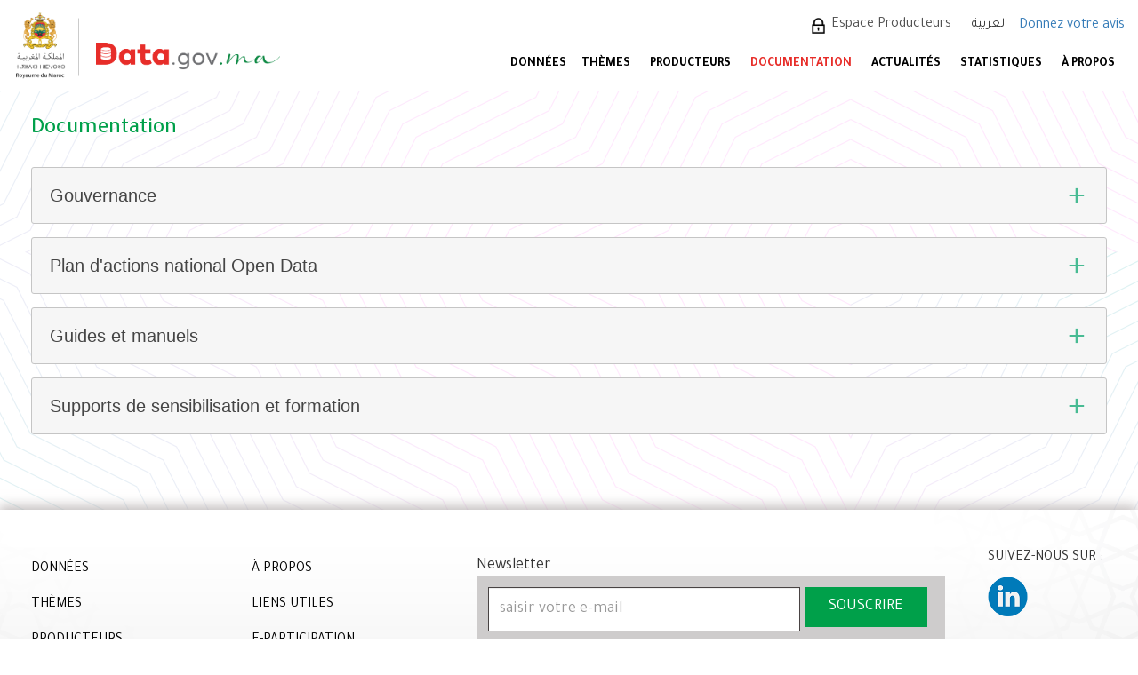

--- FILE ---
content_type: text/html; charset=UTF-8
request_url: https://www.data.gov.ma/index.php/fr/documentations
body_size: 18357
content:
<!DOCTYPE html>
<html  lang="fr" dir="ltr" prefix="content: http://purl.org/rss/1.0/modules/content/  dc: http://purl.org/dc/terms/  foaf: http://xmlns.com/foaf/0.1/  og: http://ogp.me/ns#  rdfs: http://www.w3.org/2000/01/rdf-schema#  schema: http://schema.org/  sioc: http://rdfs.org/sioc/ns#  sioct: http://rdfs.org/sioc/types#  skos: http://www.w3.org/2004/02/skos/core#  xsd: http://www.w3.org/2001/XMLSchema# ">
  <head>
    <meta charset="utf-8" />
<link rel="canonical" href="https://data.gov.ma/index.php/fr/documentations" />
<meta name="MobileOptimized" content="width" />
<meta name="HandheldFriendly" content="true" />
<meta name="viewport" content="width=device-width, initial-scale=1.0" />
<style>div#sliding-popup, div#sliding-popup .eu-cookie-withdraw-banner, .eu-cookie-withdraw-tab {background: #f0f0f0} div#sliding-popup.eu-cookie-withdraw-wrapper { background: transparent; } #sliding-popup h1, #sliding-popup h2, #sliding-popup h3, #sliding-popup p, #sliding-popup label, #sliding-popup div, .eu-cookie-compliance-more-button, .eu-cookie-compliance-secondary-button, .eu-cookie-withdraw-tab { color: #ffffff;} .eu-cookie-withdraw-tab { border-color: #ffffff;}#sliding-popup.sliding-popup-top { position: fixed; }</style>
<link rel="icon" href="/sites/default/files/favicon.ico" type="image/vnd.microsoft.icon" />
<script>window.a2a_config=window.a2a_config||{};a2a_config.callbacks=[];a2a_config.overlays=[];a2a_config.templates={};</script>

    <title>Documentation | Portail de l&#039;Open Data au Maroc</title>
    <link rel="stylesheet" media="all" href="/sites/default/files/css/css_NgzAb1fn3AYQWiwbUbvuRhxnbQAisMI3BQNPzBJE22c.css?delta=0&amp;language=fr&amp;theme=opendata&amp;include=eJxtiFsOwyAMBC9E4iMhB5uKBlhqoFFu34fafvVnZ2ZZZIDrSfyRNRrqcBsw-jBuFI2LHrDd6fQB2JM-UVpOXIPSv9OLRp55uOttqp1-Js8hwCSh0s9c5nrxYmiCo9Krlm8tEVZcP_vQQht3dfekR6f3rgUysz4AUCtKFg" />
<link rel="stylesheet" media="all" href="https://cdn.jsdelivr.net/npm/entreprise7pro-bootstrap@3.4.8/dist/css/bootstrap.min.css" integrity="sha256-zL9fLm9PT7/fK/vb1O9aIIAdm/+bGtxmUm/M1NPTU7Y=" crossorigin="anonymous" />
<link rel="stylesheet" media="all" href="https://cdn.jsdelivr.net/npm/@unicorn-fail/drupal-bootstrap-styles@0.0.2/dist/3.1.1/7.x-3.x/drupal-bootstrap.min.css" integrity="sha512-nrwoY8z0/iCnnY9J1g189dfuRMCdI5JBwgvzKvwXC4dZ+145UNBUs+VdeG/TUuYRqlQbMlL4l8U3yT7pVss9Rg==" crossorigin="anonymous" />
<link rel="stylesheet" media="all" href="https://cdn.jsdelivr.net/npm/@unicorn-fail/drupal-bootstrap-styles@0.0.2/dist/3.1.1/8.x-3.x/drupal-bootstrap.min.css" integrity="sha512-jM5OBHt8tKkl65deNLp2dhFMAwoqHBIbzSW0WiRRwJfHzGoxAFuCowGd9hYi1vU8ce5xpa5IGmZBJujm/7rVtw==" crossorigin="anonymous" />
<link rel="stylesheet" media="all" href="https://cdn.jsdelivr.net/npm/@unicorn-fail/drupal-bootstrap-styles@0.0.2/dist/3.2.0/7.x-3.x/drupal-bootstrap.min.css" integrity="sha512-U2uRfTiJxR2skZ8hIFUv5y6dOBd9s8xW+YtYScDkVzHEen0kU0G9mH8F2W27r6kWdHc0EKYGY3JTT3C4pEN+/g==" crossorigin="anonymous" />
<link rel="stylesheet" media="all" href="https://cdn.jsdelivr.net/npm/@unicorn-fail/drupal-bootstrap-styles@0.0.2/dist/3.2.0/8.x-3.x/drupal-bootstrap.min.css" integrity="sha512-JXQ3Lp7Oc2/VyHbK4DKvRSwk2MVBTb6tV5Zv/3d7UIJKlNEGT1yws9vwOVUkpsTY0o8zcbCLPpCBG2NrZMBJyQ==" crossorigin="anonymous" />
<link rel="stylesheet" media="all" href="https://cdn.jsdelivr.net/npm/@unicorn-fail/drupal-bootstrap-styles@0.0.2/dist/3.3.1/7.x-3.x/drupal-bootstrap.min.css" integrity="sha512-ZbcpXUXjMO/AFuX8V7yWatyCWP4A4HMfXirwInFWwcxibyAu7jHhwgEA1jO4Xt/UACKU29cG5MxhF/i8SpfiWA==" crossorigin="anonymous" />
<link rel="stylesheet" media="all" href="https://cdn.jsdelivr.net/npm/@unicorn-fail/drupal-bootstrap-styles@0.0.2/dist/3.3.1/8.x-3.x/drupal-bootstrap.min.css" integrity="sha512-kTMXGtKrWAdF2+qSCfCTa16wLEVDAAopNlklx4qPXPMamBQOFGHXz0HDwz1bGhstsi17f2SYVNaYVRHWYeg3RQ==" crossorigin="anonymous" />
<link rel="stylesheet" media="all" href="https://cdn.jsdelivr.net/npm/@unicorn-fail/drupal-bootstrap-styles@0.0.2/dist/3.4.0/8.x-3.x/drupal-bootstrap.min.css" integrity="sha512-tGFFYdzcicBwsd5EPO92iUIytu9UkQR3tLMbORL9sfi/WswiHkA1O3ri9yHW+5dXk18Rd+pluMeDBrPKSwNCvw==" crossorigin="anonymous" />
<link rel="stylesheet" media="all" href="https://fonts.googleapis.com/css2?family=Tajawal:wght@200;300;400;500;700;800;900&amp;display=swap" />
<link rel="stylesheet" media="all" href="/sites/default/files/css/css_TB-y1U8ppAjgLNDk_8N6K1rdkWeh0cWHAKJAgqUijHo.css?delta=10&amp;language=fr&amp;theme=opendata&amp;include=eJxtiFsOwyAMBC9E4iMhB5uKBlhqoFFu34fafvVnZ2ZZZIDrSfyRNRrqcBsw-jBuFI2LHrDd6fQB2JM-UVpOXIPSv9OLRp55uOttqp1-Js8hwCSh0s9c5nrxYmiCo9Krlm8tEVZcP_vQQht3dfekR6f3rgUysz4AUCtKFg" />

    
    
  </head>
  <body class="fr path-innerpage not-front path-documentations no-sidebars has-glyphicons">
    <a href="#main-content" class="visually-hidden focusable skip-link">
      Skip to main content
    </a>
    
      <div class="dialog-off-canvas-main-canvas" data-off-canvas-main-canvas>
    
<header class="header-wrapper">
   <div class="header-area">
      <div class="logo-area">  <div class="region region-logo-area">
    <section id="block-arlogo" class="block block-block-content block-block-content70da2f49-7ca7-44a8-9804-bd82f50a5146 clearfix">
  
    

      
            <div class="field field--name-body field--type-text-with-summary field--label-hidden field--item"><p><a class="logo navbar-btn pull-left ar-logo" href="/ar" rel="home" title="Home"><img alt="Home" src="/sites/default/files/logo-ar.png"> </a></p>
</div>
      
  </section>

      <a class="logo navbar-btn pull-left" href="/index.php/fr" title="Home" rel="home">
      <img src="/sites/default/files/logo.png" alt="Home" />
    </a>
      
  </div>
</div>
      <div class="header-right-area">
         <div class='header-top'>  <div class="region region-header-top">
    <section id="block-espaceproducteurs" class="block block-block-content block-block-contente67ebb39-15e3-4228-bd59-3c38d23a8480 clearfix">
  
    

      
            <div class="field field--name-body field--type-text-with-summary field--label-hidden field--item"><p><a href="https://data.gov.ma/data/fr/user/login">Espace Producteurs</a></p>
</div>
      
  </section>

<section id="block-languagebutton" class="block block-block-content block-block-contentb8cc06ca-9428-4673-8878-0475ec9dda23 clearfix">
  
    

      
            <div class="field field--name-body field--type-text-with-summary field--label-hidden field--item"><p><a class="frlink" href="javascript:void(0)">Français</a></p>

<p><a class="arlink" href="javascript:void(0)">العربية</a></p>
</div>
      
  </section>

<section id="block-languagedropdownswitcher" class="block block-lang-dropdown block-language-dropdown-blocklanguage-interface clearfix">
  
    

      <form class="lang-dropdown-form lang_dropdown_form clearfix language_interface" id="lang_dropdown_form_lang-dropdown-form" data-drupal-selector="lang-dropdown-form-2" action="/index.php/fr/documentations" method="post" accept-charset="UTF-8">
  <div class="form-item js-form-item form-type-select js-form-type-select form-item-lang-dropdown-select js-form-item-lang-dropdown-select form-no-label form-group">
      <label for="edit-lang-dropdown-select" class="control-label sr-only">Select your language</label>
  
  
  <div class="select-wrapper"><select style="width:165px" class="lang-dropdown-select-element form-select form-control" data-lang-dropdown-id="lang-dropdown-form" data-drupal-selector="edit-lang-dropdown-select" id="edit-lang-dropdown-select" name="lang_dropdown_select"><option
            value="fr" selected="selected">Français</option><option
            value="ar">العربية</option><option
            value="en">English</option></select></div>

  
  
  </div>
<input data-drupal-selector="edit-fr" type="hidden" name="fr" value="/index.php/fr/documentations" /><input data-drupal-selector="edit-ar" type="hidden" name="ar" value="/index.php/ar/documentations" /><input data-drupal-selector="edit-en" type="hidden" name="en" value="/index.php/en/documentations" /><noscript><div><button data-drupal-selector="edit-submit" class="button js-form-submit form-submit btn-default btn" type="submit" id="edit-submit" name="op" value="Go">Go</button></div></noscript><input autocomplete="off" data-drupal-selector="form-dy4dvbixmufhpkxnklefclgqzgu4kxgt8uxjrxdhucw" type="hidden" name="form_build_id" value="form-DY4DVbixmuFhpKxnkLEFClgqZgu4KXGT8uXJRXdHuCw" /><input data-drupal-selector="edit-lang-dropdown-form" type="hidden" name="form_id" value="lang_dropdown_form" />
</form>

  </section>

<section id="block-donnezvotreavis" class="block block-block-content block-block-content936dacb1-acc3-4d1c-a5b5-e80985d90db2 clearfix">
  
    

      
            <div class="field field--name-body field--type-text-with-summary field--label-hidden field--item"><p><a href="/votre-avis">Donnez votre avis</a></p></div>
      
  </section>


  </div>
</div>
         <div class='menu-area'>  <div class="region region-menu-area">
    <nav role="navigation" aria-labelledby="block-opendata-main-menu-menu" id="block-opendata-main-menu">
            
  <h2 class="visually-hidden" id="block-opendata-main-menu-menu">Main navigation</h2>
  

        
      <ul class="menu menu--main nav navbar-nav">
                      <li class="first">
                                        <a href="https://data.gov.ma/data/fr/dataset">DONNÉES</a>
              </li>
                      <li>
                                        <a href="https://data.gov.ma/data/fr/group">THÈMES</a>
              </li>
                      <li>
                                        <a href="https://data.gov.ma/data/fr/organization">PRODUCTEURS</a>
              </li>
                      <li class="expanded dropdown active active-trail">
                                                                    <a href="/fr/documentations" class="dropdown-toggle active-trail is-active" data-toggle="dropdown" data-drupal-link-system-path="documentations" aria-current="page">DOCUMENTATION <span class="caret"></span></a>
                        <ul class="dropdown-menu">
                      <li class="first">
                                        <a href="/fr/documentations#gouvernance" data-drupal-link-system-path="documentations" class="is-active" aria-current="page">Gouvernance</a>
              </li>
                      <li>
                                        <a href="/fr/documentations#plan" data-drupal-link-system-path="documentations" class="is-active" aria-current="page">Plan d&#039;actions national Open Data</a>
              </li>
                      <li>
                                        <a href="/fr/documentations#manuels" data-drupal-link-system-path="documentations" class="is-active" aria-current="page">Guides et manuels</a>
              </li>
                      <li class="last">
                                        <a href="/fr/documentations#formation" data-drupal-link-system-path="documentations" class="is-active" aria-current="page">Supports de sensibilisation et formation</a>
              </li>
        </ul>
  
              </li>
                      <li>
                                        <a href="/fr/actualites" data-drupal-link-system-path="actualites">ACTUALITÉS</a>
              </li>
                      <li>
                                        <a href="/fr/statistiques" data-drupal-link-system-path="node/7">STATISTIQUES</a>
              </li>
                      <li class="expanded dropdown last">
                                                                    <a href="/fr/propos" class="dropdown-toggle" data-toggle="dropdown" data-drupal-link-system-path="node/8">À PROPOS <span class="caret"></span></a>
                        <ul class="dropdown-menu">
                      <li class="first">
                                        <a href="/fr/propos" data-drupal-link-system-path="node/8">Préambule</a>
              </li>
                      <li>
                                        <a href="/fr/comment_je_publie_les_donn%C3%A9es" data-drupal-link-system-path="node/3826">Comment publier les données ?</a>
              </li>
                      <li>
                                        <a href="/fr/Comment_exploiter_les_donn%C3%A9es" data-drupal-link-system-path="node/3827">Comment exploiter les données ?</a>
              </li>
                      <li class="last">
                                        <a href="/fr/guide-api" data-drupal-link-system-path="node/6092">Guide de l&#039;API</a>
              </li>
        </ul>
  
              </li>
        </ul>
  

  </nav>

  </div>
</div>
	   </div>
   </div>
</header>

<div class="maindiv">
    <div class="main-container">
            <div class="midcontent">
          <div class="region region-content">
        <h1 class="page-header">Documentation</h1>

<div data-drupal-messages-fallback class="hidden"></div>
  <div class="views-element-container form-group"><div class="view view-documentations view-id-documentations view-display-id-page_1 js-view-dom-id-b813cfc2551014bed1614a224d57add159c94745f23a5a3904c6a0ddfadffbc1">
  
    
      
      <div class="view-content">
          <div class="views-row"><div class="views-field views-field-field-doc"><div class="field-content"><div id="faqfield_field_doc_node_140"><h3 class="faqfield-question">Gouvernance</h3><div class="faqfield-answer"><p><span><span><span><span><span>Dans le but de promouvoir l’Open Data et maximiser l’impact de l’ouverture des données publiques à l’échelle nationale, le Maroc a instauré un système de gouvernance pour garantir l’émergence d’un écosystème Open Data et assurer son développement en vue de faire bénéficier à la fois l’administration, l’entreprise et le citoyen des retombées positives y afférents. Ce système de gouvernance s’articule principalement sur trois composantes&nbsp;: un Comité de Pilotage national de l'Open Data, l’Agence de Développement du Digital, et l’ensemble des organismes et institutions publics concernés.</span></span></span></span></span></p><p align="center">&nbsp;</p><ol><li><p><strong><span><span><span><span><span><u>Comité de Pilotage national de l'Open Data&nbsp;:</u></span></span></span></span></span></strong></p></li></ol><p><span><span><span><span><span>Un Comité de Pilotage dédié à l’Open Data a été mis en place en décembre 2019 pour superviser et veiller à la mise en œuvre du chantier Open Data au niveau national. </span></span></span></span></span></p><p><span><span><span><span><span>Le Comité de Pilotage a comme principales missions&nbsp;: </span></span></span></span></span></p><ul style="list-style: disc;"><li><span><span><span><span><span>Le pilotage et la supervision de la mise en œuvre du chantier Open Data à l’échelle nationale&nbsp;;</span></span></span></span></span></li><li><span><span><span><span><span>L’accompagnement de toutes les initiatives des organismes et institutions publics concernés relatives à l’ouverture des données publiques&nbsp;;</span></span></span></span></span></li><li><span><span><span><span><span>La mobilisation de l’ensemble des parties prenantes&nbsp;;</span></span></span></span></span></li><li><span><span><span><span><span>Le suivi et l’évaluation des performances de la mise en œuvre du plan d’actions Open Data.</span></span></span></span></span></li></ul><p><span><span><span><span><span>Ce Comité est actuellement composé de&nbsp;:</span></span></span></span></span></p><ul style="list-style: disc;"><li><span><span><span><span><span>Ministère de l’Economie et des Finances;</span></span></span></span></span></li><li><span><span><span><span><span>Ministère de la Jeunesse, de la Culture, et de la Communication (Département de la Communication)&nbsp;;</span></span></span></span></span></li><li><span><span><span><span><span>Ministère de la Transition Numérique et de la Réforme de l'Administration;</span></span></span></span></span></li><li><span><span><span><span><span>Haut-Commissariat au Plan;</span></span></span></span></span></li><li><span><span><span><span><span>Instance Nationale de la Probité, de la Prévention et de la Lutte contre la Corruption&nbsp;;</span></span></span></span></span></li><li><span><span><span><span><span>Agence Nationale de Réglementation des Télécommunications&nbsp;;</span></span></span></span></span></li><li><span><span><span><span><span>Agence de Développement du Digital.</span></span></span></span></span></li></ul><p>Ce Comité peut s'adjoindre la participation de tout organisme, institution ou acteur expert en la matière, qui peut enrichir ses travaux par du contenu ou une expérience réussie.</p><ol start="2"></ol><ol start="2"><li><p><strong><span><span><span><span><span><u>Agence de Développement du Digital&nbsp;:</u></span></span></span></span></span></strong></p></li></ol><p><span><span><span><span><span>Le Comité de Pilotage Open Data est coordonné par l’Agence de Développement du Digital, en tant qu’entité chargée de mettre en œuvre la stratégie de l’Etat en matière de développement du digital et de promouvoir des outils numériques et le développement de leur usage auprès des usagers<span><span>.</span></span></span></span></span></span></span></p><p><span><span><span><span><span>&nbsp;L’ADD se charge également du suivi de la mise en œuvre du plan d’actions national Open Data et de la gestion du portail national des données ouvertes.</span></span></span></span></span></p><p>&nbsp;</p><ol start="3"><li><p><strong><span><span><span><span><span><u>Organismes et institutions publics&nbsp;:</u></span></span></span></span></span></strong></p></li></ol><p><span><span><span><span><span>Les organismes et institutions du secteur public jouent un rôle important dans le chantier Open Data en tant que producteurs de données publiques. Ces organismes créent, récoltent, gèrent et utilisent depuis longtemps une grande variété de données, d'informations et de documents couvrant les différents domaines.</span></span></span></span></span></p><p><span><span><span><span><span>En vue d’améliorer la gestion (collecte et mise à jour, centralisation, validation, utilisation, partage et publication) des données produites par ces organismes et institutions, des Responsables Open Data (ROD) et des Gestionnaires de Données (GdD) sont désignés au sein de ces entités. </span></span></span></span></span></p><p><span><span><span><span><span>Le rôle principal du ROD est de mettre en œuvre la conduite du changement de sa structure. En particulier, il s’agit de&nbsp;:</span></span></span></span></span></p><ul style="list-style: disc;"><li><span><span><span><span><span>Créer une dynamique et une émulation au sein de sa structure autour des données ouvertes&nbsp;;</span></span></span></span></span></li><li><span><span><span><span><span>Coordonner les activités de gestion et de publication de données ouvertes de sa structure;</span></span></span></span></span></li><li><span><span><span><span><span>Créer une dynamique et une synergie avec les réutilisateurs des données ouvertes;</span></span></span></span></span></li><li><span><span><span><span><span>Suivre, évaluer et contrôler les activités Open Data au sein de sa structure;</span></span></span></span></span></li><li><span><span><span>Coordonner la publication des données sous format ouvert et sur le portail national et/ou le portail de l’organisme;</span></span></span></li><li><span><span><span>Promouvoir les recommandations du Comité de Pilotage (utilisation de nomenclatures, de licences, de portail, etc.).</span></span></span></li></ul><p>&nbsp;</p><p><span><span><span><span><span>Le GdD est l’acteur technique clé de la publication de données. Il est notamment en charge de&nbsp;:</span></span></span></span></span></p><ul style="list-style: disc;"><li><span><span><span><span><span>La préparation et la publication des données qu’il gère et qui peuvent être publiées dans le cadre de l’ouverture des données publiques;</span></span></span></span></span></li><li><span><span><span><span><span>La coordination directe avec les réutilisateurs et l’interaction avec eux sur les analyses de données ou les corrections d’erreurs potentielles.</span></span></span></span></span></li></ul><p>&nbsp;</p><ol start="4"><li><p><strong><span><span><span><span><span><u>Groupes de Travail thématiques :</u></span></span></span></span></span></strong></p></li></ol><p><span><span><span><span><span>En vue de mettre en œuvre un ensemble d’activités essentielles pour relever les différents enjeux et défis liés à l’Open Data au niveau national, le Comité de Pilotage Open Data a mis en place, un certain nombre de groupes de travail jugés prioritaires pour le développement de l'Open Data au niveau national. Il s’agit des groupes de travail suivants&nbsp;:</span></span></span></span></span></p><p><span><span><span><b>4.1 Groupe de travail dédié à l’inventaire de données</b>&nbsp;:</span></span></span></p><p><span><span><span><u>Missions&nbsp;: </u></span></span></span></p><ul style="list-style: disc;"><li><span><span><span>Le recensement complet des sources de données, avec la liste des administrations responsables, la périodicité et les modalités de collecte et de mise à jour pour chaque jeu de données&nbsp;;</span></span></span></li><li><span><span><span>L’élaboration d’un inventaire de données pour toutes les administrations selon les standards internationaux&nbsp;;</span></span></span></li><li><span><span><span>La gestion et la maintenance de l’inventaire de données.</span></span></span></li></ul><p><span><span><span><u>Composition actuelle: </u></span></span></span></p><ul style="list-style: disc;"><li><span><span><span>Ministère de l’Economie et des Finances ;</span></span></span></li><li><span><span><span>Ministère de la Santé et de la Protection Sociale;</span></span></span></li><li><span><span><span>Ministère de la Transition Numérique et de la Réforme de l'Administration;</span></span></span></li><li><span><span><span>Ministère de l'Equipement et de l'Eau;</span></span></span></li><li><span><span><span>Direction Générale de la Sécurité des Systèmes d’Information&nbsp;;</span></span></span></li><li><span><span><span>Haut-Commissariat au Plan&nbsp;;</span></span></span></li><li><span><span><span><span><span><span><span><span><span><span>Instance Nationale de Probité, de Prévention et de Lutte contre la Corruption&nbsp;;</span></span></span></span></span></span></span></span></span></span></li><li><span><span><span>Agence Nationale de Réglementation des Télécommunications&nbsp;;</span></span></span></li><li><span><span><span>Archives du Maroc&nbsp;;</span></span></span></li><li><span><span><span>Agence de Développement du Digital.</span></span></span></li></ul><p>&nbsp;</p><p><span><span><span><b>4.2 Groupe de travail dédié aux référentiels de données&nbsp;</b>: </span></span></span></p><p><span><span><span><u>Missions&nbsp;:</u></span></span></span></p><ul style="list-style: disc;"><li><span><span><span>L’identification des référentiels importants à développer (référentiel des noms géographiques, adresses, nomenclature des activités, etc.)&nbsp;;</span></span></span></li><li><span><span><span>L’élaboration des référentiels de données communs&nbsp;;</span></span></span></li></ul><ul style="list-style: disc;"><li><span><span><span>La mise à jour périodique des référentiels de données communs&nbsp;;</span></span></span></li><li><span><span><span><span><span>La définition du niveau d’applicabilité des référentiels par les administrations.</span></span></span></span></span></li></ul><p><span><span><span><span><span><u>Composition actuelle:</u></span></span></span></span></span></p><ul style="list-style: disc;"><li><span><span><span>Ministère de l’Economie et des Finances ;</span></span></span></li><li><span><span><span>Ministère&nbsp;de la Santé et de la Protection Sociale;</span></span></span></li><li><span><span><span>Ministère de l'Agriculture, de la Pêche Maritime, du Développement Rural et des Eaux et Forêts / Département de l'Agriculture;</span></span></span></li><li><span><span><span>Ministère de la Transition Numérique et de la Réforme de l'Administration;</span></span></span></li><li><span><span><span>Ministère de l'Equipement et de l'Eau;</span></span></span></li><li><span><span><span>Direction Générale de la Sécurité des Systèmes d’Information&nbsp;;</span></span></span></li><li><span><span><span>Haut-Commissariat au Plan&nbsp;;</span></span></span></li><li><span><span><span><span><span><span><span><span><span><span>Instance Nationale de Probité, de Prévention et de Lutte contre la Corruption&nbsp;;</span></span></span></span></span></span></span></span></span></span></li><li><span><span><span>Administration de la Douane et des Impôts Indirects;</span></span></span></li><li><span><span><span>Agence Nationale de Réglementation des Télécommunications&nbsp;;</span></span></span></li><li><span><span><span>Institut Marocain de Normalisation&nbsp;;</span></span></span></li><li><span><span><span>Poste Maroc&nbsp;;</span></span></span></li><li><span><span><span>Agence de Développement du Digital.</span></span></span></li></ul><p>&nbsp;</p><p><span><span><span><span><span><b>4.3 Groupe de travail dédié aux standards techniques</b>&nbsp;:</span></span></span></span></span></p><p><span><span><span><span><span><u>Missions&nbsp;:</u></span></span></span></span></span></p><ul style="list-style: disc;"><li><span><span><span>L’identification des standards techniques (format, métadonnées, etc.) à mettre en place pour la publication des données ouvertes, et ce, selon les principes internationaux de l’Open Data;</span></span></span></li><li><span><span><span>La formulation des recommandations relatives au degré de désagrégation des données à publier.</span></span></span></li></ul><p><span><span><span><u>Composition actuelle:</u></span></span></span></p><ul style="list-style: disc;"><li><span><span><span>Ministère de l’Economie et des Finances;</span></span></span></li><li><span><span><span>Ministère&nbsp;de la Santé et de la Protection Sociale;</span></span></span></li><li><span><span><span>Ministère de l'Agriculture, de la Pêche Maritime, du Développement Rural et des Eaux et Forêts / Département de l'Agriculture;</span></span></span></li><li><span><span><span>Ministère de la Transition Numérique et de la Réforme de l'Administration;</span></span></span></li><li><span><span><span>Ministère de l'Equipement et de l'Eau;</span></span></span></li><li><span><span><span>Direction Générale de la Sécurité des Systèmes d’Information;</span></span></span></li><li><span><span><span>Institut Marocain de Normalisation;</span></span></span></li><li><span><span><span>Agence de Développement du Digital.</span></span></span></li></ul><p>&nbsp;</p><p><span><span><span><span><span><b>4.4 Groupe de travail dédié à la communication, sensibilisation et formation&nbsp;:</b></span></span></span></span></span></p><p><span><span><span><span><span><u>Missions&nbsp;:</u></span></span></span></span></span></p><ul style="list-style: disc;"><li><span><span><span>L’élaboration et l’exécution d’un plan de communication adapté aux différentes cibles de l’Open Data (acteurs publics, privés, société civile, …)&nbsp;;</span></span></span></li><li><span><span><span>Préparation des ateliers de sensibilisation au profit de l’ensemble des parties prenantes et bénéficiaires de l’Open Data&nbsp;;</span></span></span></li><li><span><span><span>Elaboration et exécution d’un plan de formation pour le développement des capacités sur l’Open Data au profit des fonctionnaires concernés des différentes administrations.</span></span></span></li></ul><p><span><span><span><span><span><u>Composition actuelle :</u></span></span></span></span></span></p><ul style="list-style: disc;"><li><span><span><span>Ministère de l’Economie et des Finances;</span></span></span></li><li><span><span><span>Ministère&nbsp;de la Santé et de la Protection Sociale;</span></span></span></li><li><span><span><span>Ministère de l'Agriculture, de la Pêche Maritime, du Développement Rural et des Eaux et Forêts / Département de l'Agriculture;</span></span></span></li><li><span><span><span><span><span>Ministère de la Jeunesse, de la Culture et de la Communication / Département de la Communication&nbsp;;</span></span></span></span></span></li><li><span><span><span>Ministère de la Transition Numérique et de la Réforme de l'Administration;</span></span></span></li><li><span><span><span>Administration de la Douane et des Impôts Indirects;</span></span></span></li><li><span><span><span><span><span><span><span><span><span><span>Instance Nationale de Probité, de Prévention et de Lutte contre la Corruption;</span></span></span></span></span></span></span></span></span></span></li><li><span><span><span>Agence de Développement du Digital.</span></span></span></li></ul></div></div></div></div></div>
    <div class="views-row"><div class="views-field views-field-field-doc"><div class="field-content"><div id="faqfield_field_doc_node_142"><h3 class="faqfield-question">Plan d'actions national Open Data</h3><div class="faqfield-answer"><p><span><span><span><b>Contexte&nbsp;:</b></span></span></span></p><p><span><span><span>Le Maroc s’est engagé, ces dernières années, dans sa transformation économique et sociale à travers l’amélioration de la transparence du gouvernement, la modernisation de l’administration publique et le développement de l’entreprenariat et l’innovation numérique du secteur privé. Ces priorités stratégiques ont été développées notamment dans le Plan quinquennal 2017-2021 du gouvernement, et précisées davantage dans le cadre de la Stratégie «&nbsp;Maroc Digital&nbsp;», le Plan national de la réforme de l’administration 2018-2021, les Plans d’action national du Partenariat pour un gouvernement ouvert 2018-2020 et 2021-2023, et le Rapport du nouveau modèle de développement.</span></span></span></p><p><span><span><span>Dans ce contexte, la mise en œuvre d’une initiative Open Data constitue un levier important pour dynamiser et compléter les efforts de l’administration au service de cette transformation.</span></span></span></p><p><span><span><span>A ce titre, et tenant compte des mesures entreprises par les différents acteurs concernés, l’Agence de Développement du Digital a réalisé en 2020, en partenariat avec la Banque Mondiale, et en concertation avec les organismes concernés, une étude portant sur le développement de l’Open data (Open Data Readiness Assessment), visant à élaborer un plan d’actions pour maximiser l’impact de ces données dans notre pays.</span></span></span></p><p><span><span><span><span><span>A l’issue de cette étude, un certain nombre de recommandations ont été tirées et qui se sont concentrées dans un plan d’actions (actions à court, moyen et long terme). Ces actions ont pour but de maximiser l’impact de l’ouverture des données publiques au Maroc et de mettre en place les conditions requises capables de relever les différents enjeux d’avenir en matière d’Open data.</span></span></span></span></span></p><p class="MsoNoSpacing"><span><span><span>Lesdites actions sont réparties autour de 4 volets&nbsp;: Juridique et Réglementaire, Technique et Processus, Organisationnel et Gouvernance, Usage et Réutilisation des donnés.</span></span></span></p><p class="MsoNoSpacing">&nbsp;</p><h4 class="MsoSubtitle"><span><span><span><span><span><b><u><span lang="FR">Actions à court terme:</span></u></b></span></span></span></span></span></h4><ol><li>Déclaration publique du Gouvernement concernant le chantier Open Data.</li><li>Elargissement du Comité de Pilotage national de l'Open Data.</li><li>Définition des critères de suivi et évaluation des performances du chantier Open Data globalement et des administrations individuellement.</li><li>Renforcement et développement du cadre juridique relatif à l’ouverture et à la classification des données publiques.</li><li>Création d’un poste de Responsable des Données (RDD) au niveau de chaque organisme.</li><li>Sensibilisation et renforcement des capacités sur l’Open Data et la publication sur un portail de données ouvertes au sein des ministères et établissements publics.</li><li>Développement des manuels de procédures nécessaires.</li><li>Mise en place d’un appui technique au profit des institutions et organismes publics concernés.</li><li>Mise en place d’une catégorie «&nbsp;Open Data&nbsp;» dans le cadre du prix national de l’administration électronique «&nbsp;E-mtiaz&nbsp;».</li><li>Mise en place d’un inventaire de données publiques.</li><li>Mise en place de référentiels de données communs.</li><li>Développement de cas d’usages des données.</li><li>Création d’un processus de concertation et de dialogue et d’échange entre le COPIL et les acteurs non-gouvernementaux.&nbsp;</li><li>Organisation d’événements type «&nbsp;hackathons&nbsp;» pour la réutilisation des données ouvertes.</li><li>Mise en place d’un mécanisme de requête de jeux de données en ligne.</li><li>Conception du deuxième plan d’action national de l'OGP autour de l’Open Data.</li><li>Allocation des ressources humaines et financières nécessaires pour la mise en oeuvre du chantier.</li><li>Identification des bailleurs ou des projets en cours pouvant financer certaines actions du plan d’actions.</li><li>Mise en place d’un standard de métadonnées.</li></ol><p>&nbsp;</p><h4 class="MsoSubtitle"><span><span><span><span><span><b><u><span lang="FR">Actions à moyen terme:</span></u></b></span></span></span></span></span></h4><ol><li>Etude d’impact de l’initiative Open Data.</li><li>Généralisation de l’initiative à tous les ministères, établissements publics et collectivités territoriales.</li><li>Création d’un poste d’Administrateur Général des Données (AGD).</li><li>Mise en place de processus automatisés de publication des jeux de données au sein des administrations.</li><li>Mise en place de programmes et/ou d’appel à projets pour mettre à contribution les acteurs de l’innovation ou de la recherche au service de l’administration sur des technologies de pointe (intelligence artificielle, big data) associées aux données ouvertes.</li></ol><p>&nbsp;</p><h4><span><span><span><span><span><b><u><span lang="FR">Actions à long terme:</span></u></b></span></span></span></span></span></h4><ol><li>Transformation du Comité de Pilotage en une structure pérenne.</li><li>Mise en place de cursus universitaires sur la gestion de données et l’Open Data.</li><li>Renforcement des capacités internes des organisations de la société civile.</li><li>Mise en place d’une structure pérenne de renforcement des capacités des acteurs non-étatiques et de coordination de ces mêmes acteurs.</li></ol></div></div></div></div></div>
    <div class="views-row"><div class="views-field views-field-field-doc"><div class="field-content"><div id="faqfield_field_doc_node_143"><h3 class="faqfield-question">Guides et manuels</h3><div class="faqfield-answer"><p><strong><span><span><span><u><span><span>Manuel opérationnel sur les standards et les formats de données ouvertes &nbsp;:</span></span></u></span></span></span></strong></p><p>Ce document est un manuel Open Data à destination des Gestionnaires de Données (GdD) au sein des structures publiques. L’objectif de ce manuel est de définir les standards pour le format et la structure des données ainsi que les critères de qualité à respecter pour la publication de données ouvertes afin de favoriser l’interopérabilité des données et de maximiser le potentiel de leur valorisation.</p><p><em><strong><a href="https://www.data.gov.ma/sites/default/files/2025-01/Manuel_Standards_Données_Open_Data_1.1.pdf" style="color: #0000FF">Cliquez ici pour télécharger le manuel (en pdf)</a></strong></em></p><p>&nbsp;</p><p id="manuels"><strong><span><span><span><u><span><span>Guide méthodologique pour la mise en place d'un inventaire de données &nbsp;:</span></span></u></span></span></span></strong></p><p>Ce document est un manuel à destination des Responsables Open Data (ROD) au sein des structures publiques. L’objectif de ce manuel est d’apporter à ces ROD un support opérationnel dans la mise en place et la gestion d’un inventaire de données ouvertes au sein de leurs structures respectives.</p><p><em><strong><a href="https://www.data.gov.ma/sites/default/files/2023-03/guide_inventaire_1.3_Fev.%202023.pdf" style="color: #0000FF">Cliquez ici pour télécharger le guide (en pdf)</a></strong></em></p><p>&nbsp;</p><p id="manuels"><strong><span><span><span><u><span><span>Manuel de procédures des Responsables Open Data (ROD)&nbsp;:</span></span></u></span></span></span></strong></p><p><span><span><span>Ce manuel, qui est destiné aux Responsables Open Data (ROD) désignés au sein des différentes structures publiques, a pour principal objectif d’apporter un support opérationnel à ces Responsables et de documenter l’ensemble des tâches à mettre en œuvre pour créer une dynamique Open Data au sein de leur structure. Cette dynamique a pour objectif d’améliorer l’efficacité de l’administration, d'augmenter sa transparence, de favoriser les collaborations entre les différentes structures publiques et avec les acteurs de la société civile et du secteur privé, et enfin de favoriser l’innovation au sein de la société marocaine.</span></span></span></p><p><span><span><span>Ce manuel est divisé en trois parties. La première partie présente les concepts clés de l’Open Data, la deuxième partie présente le cycle de vie de la donnée, et enfin la troisième partie présente les fonctions et activités du Responsable Open Data.</span></span></span></p><p><em><strong><a href="/sites/default/files/docs/Open_data_manuel_ROD_Avril 2021.pdf" style="color: #0000FF">Cliquez ici pour télécharger le Manuel (en pdf)</a></strong></em></p><p>&nbsp;</p><p><strong><span><span><span><u>Manuel de procédures des Gestionnaires des données (GdD)&nbsp;:</u></span></span></span></strong></p><p><span><span><span>Ce document est un manuel à destination des Gestionnaires de Données (GdD) au sein des structures publiques. Il a pour objectif d’apporter à ces gestionnaires un support opérationnel dans la publication de données ouvertes sur le portail national de données ouvertes ou sur les portails de leurs structures respectives, et de documenter chaque étape du processus de publication à partir de la collecte et du traitement des données internes jusqu’à l’intégration sur le(s) portail(s).</span></span></span></p><p><span><span><span>Ce manuel est divisé en trois parties. La première partie présente les concepts clés de l’Open Data, la deuxième partie présente le cycle de vie des données et la troisième partie décrit et illustre en détail les étapes de la publication de données ouvertes.</span></span></span></p><p><em><strong><a href="/sites/default/files/docs/Open_data_manuel_GgD _vf_Avril 2021.pdf" style="color: #0000FF">Cliquez ici pour télécharger le Manuel (en pdf)</a></strong></em></p><p>&nbsp;</p></div></div></div></div></div>
    <div class="views-row"><div class="views-field views-field-field-doc"><div class="field-content"><div id="faqfield_field_doc_node_144"><h3 class="faqfield-question">Supports de sensibilisation et formation</h3><div class="faqfield-answer"><ul style="list-style:disc;margin-bottom:30px;"><li style="margin-top:20px;"><p style="display:ruby;"><strong>Atelier de formation&nbsp;sur l'Open Data au profit des organismes et institutions publics relevant de la région Guelmim-Oued Noun, organisé le 30 octobre&nbsp;2025&nbsp;à Guelmim (</strong><a style="color:#0000FF;font-size:18px;" href="https://data.gov.ma/sites/default/files/2025-12/Jour%202%20-%20Atelier%20de%20Formation%20Open%20Data%20Guelmim.pdf"><em><strong>cliquer ici pour télécharger la présentation</strong></em></a><strong>)&nbsp;</strong></p></li><li style="margin-top:20px;"><p style="display:ruby;"><strong>Atelier de sensibilisation&nbsp;sur l'Open Data au profit des organismes et institutions publics relevant de la région Guelmim-Oued Noun, organisé le 29 octobre 2025&nbsp;à Guelmim (</strong><a style="color:#0000FF;font-size:18px;" href="https://data.gov.ma/sites/default/files/2025-12/Jour%201-%20Atelier%20de%20Sensibilisation%20Open%20Data%20Guelmim.pdf"><em><strong>cliquer ici pour télécharger la présentation</strong></em></a><strong>)</strong></p></li><li style="margin-top:20px;"><p style="display:ruby;"><strong>Atelier de formation&nbsp;sur l'Open Data au profit des organismes et institutions publics relevant de la région Fès-Meknès, organisé le 23 janvier&nbsp;2025&nbsp;à Fès:&nbsp;</strong></p><ul style="list-style:disc;margin-bottom:30px;"><li><p style="display:ruby;"><strong>Session 1 : </strong><span style="font-family:Helvetica;font-size:14.0pt;font-style:normal;font-variant:normal;language:fr;line-height:200%;unicode-bidi:embed;"><strong>Concepts et principes de l’Open Data</strong></span><span style="font-size:14.0pt;language:fr;line-height:200%;unicode-bidi:embed;"><strong>&nbsp;(</strong></span><a style="color:#0000FF;font-size:18px;" href="https://data.gov.ma/sites/default/files/2025-01/Jour%202_Session_1%20-%20Atelier%20de%20Formation%20Open%20Data%20F%C3%A8s.pdf"><em><span style="font-size:14.0pt;language:fr;line-height:200%;unicode-bidi:embed;"><strong>cliquer ici pour télécharger la présentation</strong></span></em><span style="font-size:14.0pt;language:fr;line-height:200%;unicode-bidi:embed;"><strong>)</strong></span></a></p></li><li><p style="display:ruby;"><strong>Session 2 : </strong><span style="font-family:Helvetica;font-size:14.0pt;font-style:normal;font-variant:normal;language:fr;line-height:200%;unicode-bidi:embed;"><strong>Inventaire des données publiques</strong></span><strong>&nbsp;(</strong><a style="color:#0000FF;font-size:18px;" href="https://data.gov.ma/sites/default/files/2025-01/Jour%202_session_2%20-%20Atelier%20de%20Formation%20Open%20Data%20F%C3%A8s_0.pdf"><em><strong>cliquer ici pour télécharger la présentation</strong></em></a><strong>)</strong></p></li><li><p style="display:ruby;"><strong>Session 3 : </strong><span style="font-family:Helvetica;font-size:14.0pt;font-style:normal;font-variant:normal;language:fr;line-height:200%;unicode-bidi:embed;"><strong>Standards et Plateformes techniques</strong></span><strong>&nbsp;(</strong><a style="color:#0000FF;font-size:18px;" href="https://data.gov.ma/sites/default/files/2025-01/Jour%202_session_3%20-%20Atelier%20de%20Formation%20Open%20Data%20F%C3%A8s.pdf"><em><strong>cliquer ici pour télécharger la présentation</strong></em></a><strong>)</strong></p></li><li><p style="display:ruby;"><strong>Session 4 : </strong><span style="font-family:Helvetica;font-size:14.0pt;font-style:normal;font-variant:normal;language:fr;line-height:200%;unicode-bidi:embed;"><strong>Référentiels de données communs et Qualité des données ouvertes</strong></span><strong>&nbsp;(</strong><a style="color:#0000FF;font-size:18px;" href="https://data.gov.ma/sites/default/files/2025-01/Jour%202_session_4%20-%20Atelier%20de%20Formation%20Open%20Data%20F%C3%A8s.pdf"><em><strong>cliquer ici pour télécharger la présentation</strong></em></a><strong>)</strong></p></li><li><p style="display:ruby;"><strong>Session 5 : </strong><span style="font-family:Helvetica;font-size:14.0pt;font-style:normal;font-variant:normal;language:fr;line-height:200%;unicode-bidi:embed;"><strong>Cas pratique</strong></span><strong>&nbsp;(</strong><a style="color:#0000FF;font-size:18px;" href="https://data.gov.ma/sites/default/files/2025-01/Jour%202_session_5%20-%20Atelier%20de%20Formation%20Open%20Data%20F%C3%A8s.pdf"><em><strong>cliquer ici pour télécharger la présentation</strong></em></a><strong>)</strong></p></li><li><p style="display:ruby;"><strong>Session 6&nbsp;: </strong><span style="font-family:Helvetica;font-size:14.0pt;font-style:normal;font-variant:normal;language:fr;"><strong>Défis de mise en oeuvre et solutions</strong></span><strong>&nbsp;(</strong><a style="color:#0000FF;font-size:18px;" href="https://data.gov.ma/sites/default/files/2025-01/Jour%202_session_6%20-%20Atelier%20de%20Formation%20Open%20Data%20F%C3%A8s.pdf"><em><strong>cliquer ici pour télécharger la présentation</strong></em></a><strong>)</strong></p></li></ul></li><li><p style="display:ruby;"><strong>Atelier de sensibilisation&nbsp;sur l'Open Data au profit des organismes et institutions publics relevant de la région Fès-Meknès, organisé le 22 janvier 2025&nbsp;à Fès:&nbsp;</strong></p><ul><li><p style="display:ruby;"><strong>Session 1 : Concepts de l’Open Data&nbsp;(</strong><em><strong>cliquer ici pour télécharger la présentation&nbsp;: </strong></em><a style="color:#0000FF;font-size:18px;" href="https://data.gov.ma/sites/default/files/2025-01/Jour%201_Session1_partie1%20-%20Atelier%20de%20Sensibilisation%20Open%20Data%20F%C3%A8s.pdf"><em><strong>Partie 1</strong></em></a><em><strong> et </strong></em><a style="color:#0000FF;font-size:18px;" href="https://data.gov.ma/sites/default/files/2025-01/Jour%201_Session1_partie2%20-%20Atelier%20de%20Sensibilisation%20Open%20Data%20F%C3%A8s.pdf"><em><strong>partie 2</strong></em></a><strong>)</strong></p></li><li><p style="display:ruby;"><strong>Session 2 : Impacts sociaux économiques de l’Open Data&nbsp;(</strong><a style="color:#0000FF;font-size:18px;" href="https://data.gov.ma/sites/default/files/2025-01/Jour%201_session_2%20-%20Atelier%20de%20Sensibilisation%20Open%20Data%20F%C3%A8s.pdf"><em><strong>cliquer ici pour télécharger la présentation</strong></em></a><strong>)</strong></p></li></ul></li><li><p style="display:ruby;"><strong>Session de&nbsp;formation ADD-Banque Mondiale sur les cadres techniques de l'Open Data au profit des responsables des organismes et institutions publics, organisée du 13 au 15 mai 2024 à Rabat :</strong></p><ul><li><p style="display:ruby;"><strong>Jour 1 : Concepts de l’Open Data (théorie) (cliquer sur les liens suivants pour télécharger les parties de la présentation :</strong><a style="color:#0000FF;font-size:18px;" href="https://data.gov.ma/sites/default/files/2024-07/Formation_Cadres_Techniques_J1P1.pdf"><em><strong>Partie 1</strong></em></a><strong>,&nbsp;</strong><a style="color:#0000FF;font-size:18px;" href="https://data.gov.ma/sites/default/files/2024-07/Formation_Cadres_Techniques_J1P2.pdf"><em><strong> Partie 2</strong></em></a><strong>,&nbsp;</strong><a style="color:#0000FF;font-size:18px;" href="https://data.gov.ma/sites/default/files/2024-07/Formation_Cadres_Techniques_J1P3.pdf"><em><strong> Partie 3</strong></em></a><strong>,&nbsp;</strong><a style="color:#0000FF;font-size:18px;" href="https://data.gov.ma/sites/default/files/2024-07/Formation_Cadres_Techniques_J1P4.pdf"><em><strong> Partie 4</strong></em></a><strong>,&nbsp;</strong><a style="color:#0000FF;font-size:18px;" href="https://data.gov.ma/sites/default/files/2024-07/Formation_Cadres_Techniques_J1P5.pdf"><em><strong> Partie 5</strong></em></a><strong>,&nbsp;</strong><a style="color:#0000FF;font-size:18px;" href="https://data.gov.ma/sites/default/files/2024-07/Formation_Cadres_Techniques_J1P6.pdf"><em><strong> Partie 6</strong></em></a><strong>,&nbsp;</strong><a style="color:#0000FF;font-size:18px;" href="https://data.gov.ma/sites/default/files/2024-07/Formation_Cadres_Techniques_J1P7.pdf"><em><strong> Partie 7</strong></em></a><strong>,&nbsp;</strong><a style="color:#0000FF;font-size:18px;" href="https://data.gov.ma/sites/default/files/2024-07/Formation_Cadres_Techniques_J1P8.pdf"><em><strong> Partie 8</strong></em></a><strong>,&nbsp;</strong><a style="color:#0000FF;font-size:18px;" href="https://data.gov.ma/sites/default/files/2024-07/Formation_Cadres_Techniques_J1P9.pdf"><em><strong> Partie 9</strong></em></a><strong> )</strong></p></li><li><p style="display:ruby;"><strong>Jour 2 : Publication de données tabulaires (pratique, Excel)&nbsp;(</strong><a style="color:#0000FF;font-size:18px;" href="https://data.gov.ma/sites/default/files/2024-07/Formation_Cadres_Techniques_J2.pdf"><em><strong>cliquer ici pour télécharger la présentation</strong></em></a><strong>)</strong></p></li><li><p style="display:ruby;"><strong>Jour 3 : Publication de données tabulaires (pratique, Python)&nbsp;(</strong><a style="color:#0000FF;font-size:18px;" href="https://data.gov.ma/sites/default/files/2024-07/Formation_Cadres_Techniques_J3.pdf"><em><strong>cliquer ici pour télécharger la présentation</strong></em></a><strong>)</strong></p></li></ul></li><li style="margin-top:20px;"><strong>Atelier de formation ADD-ENABEL sur l'Open Data au profit des organismes et institutions publics relevant de la région Tanger-Tétouan-AlHoceima, organisé le 14 juin 2023 à Tanger:&nbsp;</strong><ul style="list-style:disc;margin-bottom:30px;"><li><p style="display:ruby;"><strong>Session 1 : Concepts de base de l'Open Data&nbsp;(</strong><a style="color:#0000FF;font-size:18px;" href="https://www.data.gov.ma/sites/default/files/2023-06/S%C3%A9ance%20th%C3%A9matique%201%20-%20Open%20Concepts%20de%20Base.pdf"><em><strong>cliquer ici pour télécharger la présentation</strong></em><strong>)</strong></a></p></li><li><p style="display:ruby;"><strong>Session 2 : Types de plateformes Open Data&nbsp;(</strong><a style="color:#0000FF;font-size:18px;" href="https://www.data.gov.ma/sites/default/files/2023-06/S%C3%A9ance%20th%C3%A9matique%202%20-%20Types%20plateformes%20Open%20Data.pdf"><em><strong>cliquer ici pour télécharger la présentation</strong></em></a><strong>)</strong></p></li><li><p style="display:ruby;"><strong>Session 3 : Cadres techniques de l'Open Data&nbsp;(</strong><a style="color:#0000FF;font-size:18px;" href="https://www.data.gov.ma/sites/default/files/2023-06/S%C3%A9ance%20th%C3%A9matique%203%20-%20Cadres%20techniques%20Open%20Data.pdf"><em><strong>cliquer ici pour télécharger la présentation</strong></em></a><strong>)</strong></p></li><li><p style="display:ruby;"><strong>Session 4 : Inventaire des données et métadonnées&nbsp;(</strong><a style="color:#0000FF;font-size:18px;" href="https://www.data.gov.ma/sites/default/files/2023-06/S%C3%A9ance%20th%C3%A9matique%204%20-%20Inventaire%20donn%C3%A9es%20et%20m%C3%A9tadonn%C3%A9es.pdf"><em><strong>cliquer ici pour télécharger la présentation</strong></em></a><strong>)</strong></p></li><li><p style="display:ruby;"><strong>Session 5 : Qualité des jeux de données&nbsp;(</strong><a style="color:#0000FF;font-size:18px;" href="https://www.data.gov.ma/sites/default/files/2023-06/S%C3%A9ance%20th%C3%A9matique%205%20-%20Evaluation%20qualit%C3%A9%20jeux%20donn%C3%A9es%20r%C3%B4les_responsabilit%C3%A9s%20parties%20prenantes.pdf"><em><strong>cliquer ici pour télécharger la présentation</strong></em></a><strong>)</strong></p></li></ul></li><li><strong>Atelier de sensibilisation ADD-ENABEL sur l'Open Data au profit des organismes et institutions publics relevant de la région Tanger-Tétouan-AlHoceima, organisé le 13 juin 2023 à Tanger:&nbsp;</strong><ul style="list-style:disc;margin-bottom:30px;"><li><p style="display:ruby;"><strong>Session 1 : Concepts de base et principes de l'Open Data&nbsp;(</strong><a style="color:#0000FF;font-size:18px;" href="https://www.data.gov.ma/sites/default/files/2023-06/S%C3%A9ance%201%20-%20Concepts%20Open%20Data.pdf"><em><strong>cliquer ici pour télécharger la présentation</strong></em></a><strong>)</strong></p></li><li><p style="display:ruby;"><strong>Session 2 : Impacts de l'Open Data&nbsp;(</strong><a style="color:#0000FF;font-size:18px;" href="https://www.data.gov.ma/sites/default/files/2023-06/S%C3%A9ance%202%20-%20Impacts%20Open%20Data.pdf"><em><strong>cliquer ici pour télécharger la présentation</strong></em></a><strong>)</strong></p></li></ul></li><li><p style="display:ruby;"><strong>Atelier de formation technique ADD-Banque Mondiale au profit des Responsables Open Data (ROD) et Gestionnaires de Données (GdD)&nbsp;des administrations, établissements et entreprises publics, organisé le 16 février 2023 à Rabat&nbsp; &nbsp; &nbsp; &nbsp; &nbsp; &nbsp; &nbsp; &nbsp; &nbsp; &nbsp; &nbsp; &nbsp; &nbsp; &nbsp; &nbsp; &nbsp; &nbsp; &nbsp; &nbsp; &nbsp; &nbsp; &nbsp; &nbsp; &nbsp; &nbsp; (</strong><a style="color:#0000FF;font-size:18px;" href="https://data.gov.ma/sites/default/files/2023-02/rod_training_maroc_feb2023_VF_0.pdf"><em><strong>cliquer ici pour télécharger la présentation</strong></em></a><strong>)</strong></p></li><li><strong>Atelier de formation technique ADD-ESCWA sur l'Open Data au profit des organismes et institutions publics de la région Souss-Massa, organisé les 19 et 20 octobre 2022 à Agadir:&nbsp;</strong><ul style="list-style:disc;margin-bottom:30px;"><li><p style="display:ruby;"><strong>Session 1 : Open Data - Origines, concepts de base et initiatives internationales&nbsp;(</strong><a style="color:#0000FF;font-size:18px;" href="https://data.gov.ma/sites/default/files/2022-10/Morocco-ADD-Tech%20OD-S1.pdf"><em><strong>cliquer ici pour télécharger la présentation</strong></em></a><strong>)</strong></p></li><li><p style="display:ruby;"><strong>Session 2 : Open Data - Plateformes&nbsp;(</strong><a style="color:#0000FF;font-size:18px;" href="https://data.gov.ma/sites/default/files/2022-10/Morocco-ADD-Tech%20OD-S2.pdf"><em><strong>cliquer ici pour télécharger la présentation</strong></em></a><strong>)</strong></p></li><li><p style="display:ruby;"><strong>Session 3 : Open Data - Microcosme technologique&nbsp;(</strong><a style="color:#0000FF;font-size:18px;" href="https://data.gov.ma/sites/default/files/2022-10/Morocco-ADD-Tech%20OD-S3.pdf"><em><strong>cliquer ici pour télécharger la présentation</strong></em></a><strong>)</strong></p></li><li><p style="display:ruby;"><strong>Session 4 : Open Data - Inventaire des données publiques et référentiels de données&nbsp;(</strong><a style="color:#0000FF;font-size:18px;" href="https://data.gov.ma/sites/default/files/2022-10/Morocco-ADD-Tech%20OD-S4.pdf"><em><strong>cliquer ici pour télécharger la présentation</strong></em></a><strong>)</strong></p></li><li><p style="display:ruby;"><strong>Session 5 :&nbsp;Open Data - Qualité, rôles et responsabilités&nbsp;(</strong><a style="color:#0000FF;font-size:18px;" href="https://data.gov.ma/sites/default/files/2022-10/Morocco-ADD-Tech%20OD-S5.pdf"><em><strong>cliquer ici pour télécharger la présentation</strong></em></a><strong>)</strong></p></li></ul></li><li><strong>Atelier de sensibilisation ADD-ESCWA sur l'Open Data au profit des organismes et institutions publics de la région Souss-Massa, organisé le 18 octobre 2022 à Agadir:&nbsp;</strong><ul style="list-style:disc;margin-bottom:30px;"><li><p style="display:ruby;"><strong>Session 1 : Données ouvertes - Politique et Impact&nbsp;(</strong><a style="color:#0000FF;font-size:18px;" href="https://data.gov.ma/sites/default/files/2022-10/Morocco-ADD-OD_HL_WS_S1%20v18102022_0.pdf"><em><strong>cliquer ici pour télécharger la présentation</strong></em></a><strong>)</strong></p></li><li><p style="display:ruby;"><strong>Session 2 :&nbsp;Données ouvertes au service du développement économique et social&nbsp;(</strong><a style="color:#0000FF;font-size:18px;" href="https://data.gov.ma/sites/default/files/2022-10/Morocco-ADD-HL%20OD-S2-v18102022.pdf"><em><strong>cliquer ici pour télécharger la présentation</strong></em></a><strong>)</strong></p></li></ul></li><li><p style="display:ruby;"><strong>Atelier de sensibilisation ADD-Banque Mondiale au profit des hauts responsables des organismes et institutions publics, organisé le 21 Septembre 2022 à Rabat (</strong><a style="color:#0000FF;font-size:18px;" href="https://data.gov.ma/sites/default/files/2022-09/leader_training_maroc_aout2022_1.4.pdf"><em><strong>cliquer ici pour télécharger la présentation</strong></em></a><strong>)</strong></p></li><li><strong>Atelier de formation technique ADD-ESCWA au profit des Responsables Open Data (ROD) et Gestionnaires de Données (GdD)&nbsp;des administrations, établissements et entreprises publics, organisé les 14 et 15 décembre 2021 à Rabat:&nbsp;</strong><ul style="list-style:disc;margin-bottom:30px;"><li><p style="display:ruby;"><strong>Session 1 : Standards, interopérabilité et automatisation de la publication des données ouvertes&nbsp;(</strong><a style="color:#0000FF;font-size:18px;" href="http://data.gov.ma/sites/default/files/2021-12/Maroc-DO-S1%20-Standards%2C%20Interop%C3%A9rabilit%C3%A9%20et%20Automatisation%20de%20la%20publication.pdf"><em><strong>cliquer ici pour télécharger la présentation</strong></em></a><strong>)</strong></p></li><li><p style="display:ruby;"><strong>Session 2 : Inventaire des données publiques&nbsp;(</strong><a style="color:#0000FF;font-size:18px;" href="https://data.gov.ma/sites/default/files/2021-12/Maroc-DO-S2%20-Inventaire%20des%20donn%C3%A9es%20publiques_0.pdf"><em><strong>cliquer ici pour télécharger la présentation</strong></em></a><strong>)</strong></p></li><li><p style="display:ruby;"><strong>Session 3 :&nbsp;Référentiels de données communs&nbsp;(</strong><a style="color:#0000FF;font-size:18px;" href="https://data.gov.ma/sites/default/files/2021-12/Maroc-DO-S3%20-R%C3%A9f%C3%A9rentiels%20de%20donn%C3%A9es_0.pdf"><em><strong>cliquer ici pour télécharger la présentation</strong></em></a><strong>)</strong></p></li><li><p style="display:ruby;"><strong>Session 4 : Plateformes des données ouvertes&nbsp;(</strong><a style="color:#0000FF;font-size:18px;" href="https://data.gov.ma/sites/default/files/2021-12/Maroc-DO-S4%20-Les%20plateformes%20des%20donn%C3%A9es%20ouvertes_0.pdf"><em><strong>cliquer ici pour télécharger la présentation</strong></em></a><strong>)</strong></p></li><li><p style="display:ruby;"><strong>Session 5 :&nbsp;Evaluation de la qualité des données ouvertes&nbsp;(</strong><a style="color:#0000FF;font-size:18px;" href="https://data.gov.ma/sites/default/files/2021-12/Maroc-DO-S5%20-La%20qualit%C3%A9%20des%20donn%C3%A9es%20ouvertes_0.pdf"><em><strong>cliquer ici pour télécharger la présentation</strong></em></a><strong>)</strong></p></li></ul></li><li><strong>Atelier de sensibilisation ADD-ESCWA au profit des hauts responsables des administrations, établissements et entreprises publics, organisé le 08 décembre 2021 à Rabat:&nbsp;</strong><ul style="list-style:disc;margin-bottom:30px;"><li><p style="display:ruby;"><strong>Session 1 : Données ouvertes - Politique et Impact (</strong><a style="color:#0000FF;font-size:18px;" href="https://data.gov.ma/sites/default/files/2021-12/Morocco-ADD-OD%20WS-Session1-%20v10122021.pdf"><em><strong>cliquer ici pour télécharger la présentation</strong></em></a><strong>)</strong></p></li><li><p style="display:ruby;"><strong>Session 2 : Données ouvertes au service du développement économique et social&nbsp;(</strong><a style="color:#0000FF;font-size:18px;" href="https://data.gov.ma/sites/default/files/2021-12/ADD%20_ESCWA_AtelierSensibilisation_HautsResponsables_Session%202-%2008122021.pdf"><em><strong>cliquer ici pour télécharger la présentation</strong></em></a><strong>)</strong></p></li><li><p style="display:ruby;"><strong>Session 3 : Sensibilisation sur l'Open Data (</strong><a style="color:#0000FF;font-size:18px;" href="https://data.gov.ma/sites/default/files/2021-12/Atelier%20de%20sensibilisation%20Open%20Data_PA_08_12_2021.pdf"><em><strong>cliquer ici pour télécharger la présentation</strong></em></a><strong>)</strong></p></li></ul></li><li><p style="display:ruby;"><strong>Atelier de sensibilisation ADD-Banque Mondiale au profit des fonctionnaires et agents des administrations, établissements et entreprises publics, organisé le 10 décembre 2020 à Rabat (</strong><a style="color:#0000FF;font-size:18px;" href="https://data.gov.ma/sites/default/files/2021-12/ADD_Open%20data_AtelierSensibilisation_Op%C3%A9rationnels_10%20D%C3%A9c.%202020.pdf"><em><strong>cliquer ici pour télécharger la présentation</strong></em></a><strong>)</strong></p></li><li><p style="display:ruby;"><strong>Atelier de sensibilisation ADD-Banque Mondiale au profit des hauts responsables&nbsp;des administrations, établissements et entreprises publics, organisé le 09 décembre 2020 à Rabat (</strong><a style="color:#0000FF;font-size:18px;" href="https://data.gov.ma/sites/default/files/2021-12/ADD_Open%20data_AtelierSensibilisation_D%C3%A9cideurs_09%20D%C3%A9c.%202020.pdf"><em><strong>cliquer ici pour télécharger la présentation</strong></em></a><strong>)</strong></p></li></ul></div></div></div></div></div>

    </div>
  
      
          </div>
</div>


  </div>
      </div>
          </div>
</div>
<footer class="footer-wrapper">
   <div class="footer-area">
      <div class="footer-top">
         <div class="footer-first-area">  <div class="region region-footer-first">
    <nav role="navigation" aria-labelledby="block-opendata-footerfirst-menu" id="block-opendata-footerfirst">
            
  <h2 class="visually-hidden" id="block-opendata-footerfirst-menu">Footer First</h2>
  

        
      <ul class="menu menu--footer nav">
                      <li class="first">
                                        <a href="https://data.gov.ma/data/fr/dataset">DONNÉES</a>
              </li>
                      <li>
                                        <a href="https://data.gov.ma/data/fr/group">THÈMES</a>
              </li>
                      <li>
                                        <a href="https://data.gov.ma/data/fr/organization">PRODUCTEURS</a>
              </li>
                      <li class="active active-trail">
                                        <a href="/fr/documentations" class="active-trail is-active" data-drupal-link-system-path="documentations" aria-current="page">DOCUMENTATION</a>
              </li>
                      <li>
                                        <a href="/fr/actualites" data-drupal-link-system-path="actualites">ACTUALITÉS</a>
              </li>
                      <li>
                                        <a href="/fr/statistiques" data-drupal-link-system-path="node/7">STATISTIQUES</a>
              </li>
                      <li class="last">
                                        <a href="/fr/contact" data-drupal-link-system-path="node/73">CONTACTEZ-NOUS</a>
              </li>
        </ul>
  

  </nav>

  </div>
</div>
         <div class="footer-second-area">  <div class="region region-footer-second">
    <nav role="navigation" aria-labelledby="block-opendata-footersecond-menu" id="block-opendata-footersecond">
            
  <h2 class="visually-hidden" id="block-opendata-footersecond-menu">Footer Second</h2>
  

        
      <ul class="menu menu--footer-second nav">
                      <li class="first">
                                        <a href="/index.php/fr/propos" data-drupal-link-system-path="node/8">À PROPOS</a>
              </li>
                      <li>
                                        <a href="/index.php/fr/liens-utiles" data-drupal-link-system-path="liens-utiles">Liens utiles</a>
              </li>
                      <li>
                                        <a href="/index.php/fr/feedback" data-drupal-link-system-path="feedback">e-Participation</a>
              </li>
                      <li>
                                        <a href="/index.php/fr/faq" data-drupal-link-system-path="faq">FAQ</a>
              </li>
                      <li>
                                        <a href="/index.php/fr/node/13" data-drupal-link-system-path="node/13">CGU/ ML</a>
              </li>
                      <li>
                                        <a href="/index.php/fr/node/14" data-drupal-link-system-path="node/14">Licence</a>
              </li>
                      <li class="last">
                                        <a href="https://data.gov.ma/ar/candidate">Hackathon Open Data</a>
              </li>
        </ul>
  

  </nav>

  </div>
</div>

         <div class="footer-third-area">
                        <div class="news-and-newsletter-wrapper">
               <div class="news-and-newsletter">
                 <div class="newsletter">  <div class="region region-newsletter">
    <form   class="simplenews-subscriptions-block-06b49f0e-ab17-4841-b075-094b05a6b02d simplenews-subscriber-form" data-drupal-selector="simplenews-subscriptions-block-06b49f0e-ab17-4841-b075-094b05a6b02d" id="block-simplenewssubscription" >
  <span class="simplenews-title"> Newsletter </span>
  <div class="inputs">
    <div class="field--type-email field--name-mail field--widget-email-default form-group js-form-wrapper form-wrapper" data-drupal-selector="edit-mail-wrapper" id="edit-mail-wrapper">      <div class="form-item js-form-item form-type-email js-form-type-email form-item-mail-0-value js-form-item-mail-0-value form-group">
      <label for="edit-mail-0-value" class="control-label js-form-required form-required">Email</label>
  
  
  <input data-drupal-selector="edit-mail-0-value" aria-describedby="edit-mail-0-value--description" class="form-email required form-control" type="email" id="edit-mail-0-value" name="mail[0][value]" value="" size="60" maxlength="254" placeholder="" required="required" aria-required="true" title="The subscriber&#039;s email address." data-toggle="tooltip" />

  
  
  </div>

  </div>

          <button data-drupal-selector="edit-submit" class="button button--primary js-form-submit form-submit btn-primary btn" type="submit" id="edit-submit" name="op" value="Souscrire">Souscrire</button>
      </div>
  <div class="form-item js-form-item form-type-checkbox js-form-type-checkbox form-item-privacy js-form-item-privacy checkbox">
  
  
  

      <label for="edit-privacy" class="control-label option js-form-required form-required"><input data-drupal-selector="edit-privacy" class="form-checkbox required" type="checkbox" id="edit-privacy" name="privacy" value="1" required="required" aria-required="true" />J'ai lu et j'accepte<a href="/fr/node/13"> les CGU </a>notamment la mention relative à la protection des données personnelles.<br>
Conformément à la loi 09-08, vous disposez d’un droit d’accès, de rectification et d’opposition au traitement de vos données personnelles. Ce traitement a été notifié à la CNDP au titre du récépissé n° D-W-250/2024.</label>
  
  
  </div>

</form>

  </div>
</div>
               </div>
             </div>
                        <div class="region region-footer-third">
    <section id="block-footersociallink-2" class="block block-block-content block-block-content7297a3ee-c032-4c06-ac22-723f0a6bc56b clearfix">
  
    

      
            <div class="field field--name-body field--type-text-with-summary field--label-hidden field--item"><p>SUIVEZ-NOUS SUR :</p>

<p><a href="https://www.linkedin.com/company/add-maroc-officiel" target="_blank"><img alt="linkend" data-entity-type="file" data-entity-uuid="2118299f-b7e3-4341-81d4-b446bd7189e9" src="/sites/default/files/inline-images/linked.png" width="86" height="83"></a></p>
<!-- Global site tag (gtag.js) - Google Analytics -->
<script async src="https://www.googletagmanager.com/gtag/js?id=UA-215341599-2"></script>
<script>
  window.dataLayer = window.dataLayer || [];
  function gtag(){dataLayer.push(arguments);}
  gtag('js', new Date());

  gtag('config', 'UA-215341599-2');
</script></div>
      
  </section>


  </div>

         </div>

      </div>
      <div class="footer-copyright">  <div class="region region-copyright">
    <section id="block-opendata-copyright" class="block block-block-content block-block-content52d7057b-c13b-4b56-9f81-8d8d7b0f62d9 clearfix">
  
    

      
            <div class="field field--name-body field--type-text-with-summary field--label-hidden field--item"><p>© Copyright 2025 - <a href="https://www.add.gov.ma" target="_blank">Agence de Développement du Digital</a></p>
</div>
      
  </section>


  </div>
</div>
   </div>
</footer>

  </div>

    
    <script type="application/json" data-drupal-selector="drupal-settings-json">{"path":{"baseUrl":"\/index.php\/","pathPrefix":"fr\/","currentPath":"documentations","currentPathIsAdmin":false,"isFront":false,"currentLanguage":"fr"},"pluralDelimiter":"\u0003","suppressDeprecationErrors":true,"eu_cookie_compliance":{"cookie_policy_version":"1.0.0","popup_enabled":false,"popup_agreed_enabled":false,"popup_hide_agreed":false,"popup_clicking_confirmation":false,"popup_scrolling_confirmation":false,"popup_html_info":false,"use_mobile_message":false,"mobile_popup_html_info":false,"mobile_breakpoint":768,"popup_html_agreed":false,"popup_use_bare_css":false,"popup_height":"auto","popup_width":"100%","popup_delay":1000,"popup_link":"\/index.php\/fr","popup_link_new_window":true,"popup_position":true,"fixed_top_position":true,"popup_language":"fr","store_consent":false,"better_support_for_screen_readers":false,"cookie_name":"","reload_page":false,"domain":"","domain_all_sites":false,"popup_eu_only":false,"popup_eu_only_js":false,"cookie_lifetime":100,"cookie_session":0,"set_cookie_session_zero_on_disagree":0,"disagree_do_not_show_popup":false,"method":"opt_in","automatic_cookies_removal":true,"allowed_cookies":"","withdraw_markup":"\u003Cbutton type=\u0022button\u0022 class=\u0022eu-cookie-withdraw-tab\u0022\u003EParam\u00e8tres de confidentialit\u00e9\u003C\/button\u003E\n\u003Cdiv aria-labelledby=\u0022popup-text\u0022 class=\u0022eu-cookie-withdraw-banner\u0022\u003E\n  \u003Cdiv class=\u0022popup-content info eu-cookie-compliance-content\u0022\u003E\n    \u003Cdiv id=\u0022popup-text\u0022 class=\u0022eu-cookie-compliance-message\u0022 role=\u0022document\u0022\u003E\n      \u003Ch2\u003ESur ce site, nous am\u00e9liorons votre exp\u00e9rience d\u0027utilisation \u00e0 l\u0027aide de cookies\u003C\/h2\u003E\u003Cp\u003EVous avez consenti \u00e0 l\u0027utilisation de ces cookies.\u003C\/p\u003E\n    \u003C\/div\u003E\n    \u003Cdiv id=\u0022popup-buttons\u0022 class=\u0022eu-cookie-compliance-buttons\u0022\u003E\n      \u003Cbutton type=\u0022button\u0022 class=\u0022eu-cookie-withdraw-button  button button--small button--primary\u0022\u003ERetirer le consentement\u003C\/button\u003E\n    \u003C\/div\u003E\n  \u003C\/div\u003E\n\u003C\/div\u003E","withdraw_enabled":false,"reload_options":0,"reload_routes_list":"","withdraw_button_on_info_popup":false,"cookie_categories":[],"cookie_categories_details":[],"enable_save_preferences_button":true,"cookie_value_disagreed":"0","cookie_value_agreed_show_thank_you":"1","cookie_value_agreed":"2","containing_element":"body","settings_tab_enabled":false,"olivero_primary_button_classes":" button button--small button--primary","olivero_secondary_button_classes":" button button--small","close_button_action":"close_banner","open_by_default":false,"modules_allow_popup":true,"hide_the_banner":false,"geoip_match":true,"unverified_scripts":[]},"bootstrap":{"forms_has_error_value_toggle":1,"modal_animation":1,"modal_backdrop":"true","modal_focus_input":1,"modal_keyboard":1,"modal_select_text":1,"modal_show":1,"modal_size":"","popover_enabled":1,"popover_animation":1,"popover_auto_close":1,"popover_container":"body","popover_content":"","popover_delay":"0","popover_html":0,"popover_placement":"right","popover_selector":"","popover_title":"","popover_trigger":"click","tooltip_enabled":1,"tooltip_animation":1,"tooltip_container":"body","tooltip_delay":"0","tooltip_html":0,"tooltip_placement":"auto left","tooltip_selector":"","tooltip_trigger":"hover"},"faqfield":{"#faqfield_field_doc_node_144":{"active":false,"heightStyle":"content","collapsible":true,"event":"click","animate":{"easing":"linear","duration":200}},"#faqfield_field_doc_node_143":{"active":false,"heightStyle":"content","collapsible":true,"event":"click","animate":{"easing":"linear","duration":200}},"#faqfield_field_doc_node_142":{"active":false,"heightStyle":"content","collapsible":true,"event":"click","animate":{"easing":"linear","duration":200}},"#faqfield_field_doc_node_140":{"active":false,"heightStyle":"content","collapsible":true,"event":"click","animate":{"easing":"linear","duration":200}}},"lang_dropdown":{"lang-dropdown-form":{"key":"lang-dropdown-form"}},"ajaxTrustedUrl":{"form_action_p_pvdeGsVG5zNF_XLGPTvYSKCf43t8qZYSwcfZl2uzM":true},"user":{"uid":0,"permissionsHash":"73e4f001b17abf642e12334a966fa5155a6ccd11b4e59981e6247c6582ce1e6d"}}</script>
<script src="/sites/default/files/js/js_vAtzfA3Fu5w4I4NQY3rb1rH2hS2UOdL7tfRClOSwiXA.js?scope=footer&amp;delta=0&amp;language=fr&amp;theme=opendata&amp;include=eJxtiUEOwjAMBD-UkidFJnaQReo1xoD4PSBR1AOnnZkl5gTZs9IXDiNgWY5AXjPI64-ahzQ13Z8Ox11iVxKYqV7k1jpwVnnP6lPJutR_sQy6DJXJdYMD9Y5ghZVJdmoccMbD6seWzZaBWF-dq0vV"></script>
<script src="https://static.addtoany.com/menu/page.js" defer></script>
<script src="/sites/default/files/js/js__sM42LgOkFP0W7guy0ln5Ru2B46s7lw9nO4Hs7UZznQ.js?scope=footer&amp;delta=2&amp;language=fr&amp;theme=opendata&amp;include=eJxtiUEOwjAMBD-UkidFJnaQReo1xoD4PSBR1AOnnZkl5gTZs9IXDiNgWY5AXjPI64-ahzQ13Z8Ox11iVxKYqV7k1jpwVnnP6lPJutR_sQy6DJXJdYMD9Y5ghZVJdmoccMbD6seWzZaBWF-dq0vV"></script>
<script src="https://cdn.jsdelivr.net/npm/entreprise7pro-bootstrap@3.4.8/dist/js/bootstrap.min.js" integrity="sha256-3XV0ZwG+520tCQ6I0AOlrGAFpZioT/AyPuX0Zq2i8QY=" crossorigin="anonymous"></script>
<script src="/sites/default/files/js/js_hAfgnh3T3tQUkPQDupI_ryfgVHgNTzIYZRATHZ-EcKc.js?scope=footer&amp;delta=4&amp;language=fr&amp;theme=opendata&amp;include=eJxtiUEOwjAMBD-UkidFJnaQReo1xoD4PSBR1AOnnZkl5gTZs9IXDiNgWY5AXjPI64-ahzQ13Z8Ox11iVxKYqV7k1jpwVnnP6lPJutR_sQy6DJXJdYMD9Y5ghZVJdmoccMbD6seWzZaBWF-dq0vV"></script>

  </body>
</html>


--- FILE ---
content_type: text/html; charset=UTF-8
request_url: https://www.data.gov.ma/recent.php
body_size: 12669
content:
{"help": "https://data.gov.ma/data/api/3/action/help_show?name=package_search", "success": true, "result": {"count": 658, "facets": {}, "results": [{"author": "", "author_email": "", "available_languages": "", "collection_frequency": "", "creator_user_id": "c26612c2-735f-4c6e-879f-a59c0c825c74", "disaggregation_level": "", "geographic_coverage": "", "id": "05bc218e-19f3-424a-94c6-dd1a79d2f189", "is_active": "actif", "isopen": true, "license_id": "odc-odbl", "license_title": "Open Data Commons Open Database License (ODbL)", "license_url": "https://opendefinition.org/licenses/odc-odbl", "maintainer": "", "maintainer_email": "", "metadata_created": "2026-01-16T11:11:00.089459", "metadata_modified": "2026-01-20T16:32:42.291533", "name": "stat-hebdo-opcvm-2026", "notes": "Ce fichier pr\u00e9sente les statistiques hebdomadaires (actif net par cat\u00e9gorie OPCVM, indices de performance, souscriptions et rachats par cat\u00e9gorie OPCVM, etc.) des Organismes de Placement Collectif en Valeurs Mobili\u00e8res (OPCVM) pour l'ann\u00e9e 2026", "notes_ar": "\u064a\u0642\u062f\u0645 \u0647\u0630\u0627 \u0627\u0644\u0645\u0644\u0641 \u0627\u0644\u0625\u062d\u0635\u0627\u0626\u064a\u0627\u062a \u0627\u0644\u0623\u0633\u0628\u0648\u0639\u064a\u0629 (\u0635\u0627\u0641\u064a \u0627\u0644\u0623\u0635\u0648\u0644 \u062d\u0633\u0628 \u0646\u0648\u0639 \u0627\u0644\u0646\u0634\u0627\u0637\u060c \u0648\u0645\u0624\u0634\u0631\u0627\u062a \u0627\u0644\u0623\u062f\u0627\u0621\u060c \u0625\u0644\u062e) \u0644\u0644\u0647\u064a\u0626\u0627\u062a \u0627\u0644\u0645\u0643\u0644\u0641\u0629 \u0628\u0627\u0644\u062a\u0648\u0638\u064a\u0641 \u0627\u0644\u062c\u0645\u0627\u0639\u064a \u0644\u0644\u0642\u064a\u0645 \u0627\u0644\u0645\u0646\u0642\u0648\u0644\u0629 \u0644\u0639\u0627\u0645 2026", "num_resources": 2, "num_tags": 0, "organization": {"id": "da9cc00c-75b7-469e-945e-e7e6fc09a2e2", "name": "ammc", "title": "AMMC", "type": "organization", "description": "Donn\u00e9es ouvertes de l'Autorit\u00e9 Marocaine du March\u00e9 des Capitaux", "image_url": "2024-10-25-092532.864102logo-ammc.jpg", "created": "2024-10-25T09:25:32.875433", "is_organization": true, "approval_status": "approved", "state": "active", "title_translated": {"fr": "AMMC", "ar": "\u0627\u0644\u0647\u064a\u0626\u0629 \u0627\u0644\u0645\u063a\u0631\u0628\u064a\u0629 \u0644\u0633\u0648\u0642 \u0627\u0644\u0631\u0633\u0627\u0645\u064a\u0644"}, "description_translated": {"fr": "Donn\u00e9es ouvertes de l'Autorit\u00e9 Marocaine du March\u00e9 des Capitaux", "ar": "\u0645\u0639\u0637\u064a\u0627\u062a \u0645\u0641\u062a\u0648\u062d\u0629 \u062e\u0627\u0635\u0629 \u0628\u0627\u0644\u0647\u064a\u0626\u0629 \u0627\u0644\u0645\u063a\u0631\u0628\u064a\u0629 \u0644\u0633\u0648\u0642 \u0627\u0644\u0631\u0633\u0627\u0645\u064a\u0644"}}, "owner_org": "da9cc00c-75b7-469e-945e-e7e6fc09a2e2", "private": false, "state": "active", "storage_format": "", "tag_string_ar": "", "title": "Statistiques hebdomadaires des Organismes de Placement Collectif en Valeurs Mobili\u00e8res (OPCVM) pour l'ann\u00e9e 2026", "title_ar": "\u0625\u062d\u0635\u0627\u0626\u064a\u0627\u062a \u0627\u0644\u0647\u064a\u0626\u0627\u062a \u0627\u0644\u0645\u0643\u0644\u0641\u0629 \u0628\u0627\u0644\u062a\u0648\u0638\u064a\u0641 \u0627\u0644\u062c\u0645\u0627\u0639\u064a \u0644\u0644\u0642\u064a\u0645 \u0627\u0644\u0645\u0646\u0642\u0648\u0644\u0629 \u0627\u0644\u0623\u0633\u0628\u0648\u0639\u064a\u0629 \u0644\u0639\u0627\u0645 2026", "type": "dataset", "url": "", "version": "", "resources": [{"cache_last_updated": null, "cache_url": null, "created": "2026-01-16T11:11:17.220613", "datastore_active": false, "description": "", "format": "XLSX", "hash": "", "id": "33262496-7479-48ab-9ee5-8d584b85efc4", "language": "", "last_modified": "2026-01-16T11:11:17.185248", "metadata_modified": "2026-01-20T16:32:42.300198", "mimetype": "application/vnd.openxmlformats-officedocument.spreadsheetml.sheet", "mimetype_inner": null, "name": "STAT_OPCVM_HEBDO_AMMC_02-01-2026.xlsx", "package_id": "05bc218e-19f3-424a-94c6-dd1a79d2f189", "position": 0, "resource_type": null, "size": 54792, "state": "active", "url": "https://data.gov.ma/data/fr/dataset/05bc218e-19f3-424a-94c6-dd1a79d2f189/resource/33262496-7479-48ab-9ee5-8d584b85efc4/download/stat_opcvm_hebdo_ammc_02012026.xlsx", "url_type": "upload", "validation_status": "", "validation_timestamp": ""}, {"cache_last_updated": null, "cache_url": null, "created": "2026-01-20T16:32:42.307564", "datastore_active": false, "description": "", "format": "XLS", "hash": "", "id": "59ca755b-e569-4c09-a965-ffca2eff499e", "language": "", "last_modified": "2026-01-20T16:32:42.272874", "metadata_modified": "2026-01-20T16:32:42.300488", "mimetype": "application/vnd.ms-excel", "mimetype_inner": null, "name": "STAT_OPCVM_HEBDO_AMMC_09-01-2026.xls", "package_id": "05bc218e-19f3-424a-94c6-dd1a79d2f189", "position": 1, "resource_type": null, "size": 67584, "state": "active", "url": "https://data.gov.ma/data/fr/dataset/05bc218e-19f3-424a-94c6-dd1a79d2f189/resource/59ca755b-e569-4c09-a965-ffca2eff499e/download/stat_opcvm_hebdo_ammc-09-01-2026.xls", "url_type": "upload", "validation_status": "", "validation_timestamp": ""}], "tags": [], "groups": [], "relationships_as_subject": [], "relationships_as_object": [], "title_translated": {"fr": "Statistiques hebdomadaires des Organismes de Placement Collectif en Valeurs Mobili\u00e8res (OPCVM) pour l'ann\u00e9e 2026", "ar": "\u0625\u062d\u0635\u0627\u0626\u064a\u0627\u062a \u0627\u0644\u0647\u064a\u0626\u0627\u062a \u0627\u0644\u0645\u0643\u0644\u0641\u0629 \u0628\u0627\u0644\u062a\u0648\u0638\u064a\u0641 \u0627\u0644\u062c\u0645\u0627\u0639\u064a \u0644\u0644\u0642\u064a\u0645 \u0627\u0644\u0645\u0646\u0642\u0648\u0644\u0629 \u0627\u0644\u0623\u0633\u0628\u0648\u0639\u064a\u0629 \u0644\u0639\u0627\u0645 2026"}, "notes_translated": {"fr": "Ce fichier pr\u00e9sente les statistiques hebdomadaires (actif net par cat\u00e9gorie OPCVM, indices de performance, souscriptions et rachats par cat\u00e9gorie OPCVM, etc.) des Organismes de Placement Collectif en Valeurs Mobili\u00e8res (OPCVM) pour l'ann\u00e9e 2026", "ar": "\u064a\u0642\u062f\u0645 \u0647\u0630\u0627 \u0627\u0644\u0645\u0644\u0641 \u0627\u0644\u0625\u062d\u0635\u0627\u0626\u064a\u0627\u062a \u0627\u0644\u0623\u0633\u0628\u0648\u0639\u064a\u0629 (\u0635\u0627\u0641\u064a \u0627\u0644\u0623\u0635\u0648\u0644 \u062d\u0633\u0628 \u0646\u0648\u0639 \u0627\u0644\u0646\u0634\u0627\u0637\u060c \u0648\u0645\u0624\u0634\u0631\u0627\u062a \u0627\u0644\u0623\u062f\u0627\u0621\u060c \u0625\u0644\u062e) \u0644\u0644\u0647\u064a\u0626\u0627\u062a \u0627\u0644\u0645\u0643\u0644\u0641\u0629 \u0628\u0627\u0644\u062a\u0648\u0638\u064a\u0641 \u0627\u0644\u062c\u0645\u0627\u0639\u064a \u0644\u0644\u0642\u064a\u0645 \u0627\u0644\u0645\u0646\u0642\u0648\u0644\u0629 \u0644\u0639\u0627\u0645 2026"}}, {"author": "", "author_email": "", "available_languages": "", "collection_frequency": "", "creator_user_id": "8e77f0b2-f9a2-4c27-a7ed-032433e0a55c", "disaggregation_level": "", "geographic_coverage": "", "id": "7225c7ee-2d16-4402-a84b-20b6a5d7606f", "is_active": "actif", "isopen": true, "license_id": "odc-odbl", "license_title": "Open Data Commons Open Database License (ODbL)", "license_url": "https://opendefinition.org/licenses/odc-odbl", "maintainer": "", "maintainer_email": "", "metadata_created": "2025-01-22T09:26:34.380467", "metadata_modified": "2026-01-16T11:13:33.889343", "name": "stat-hebdo-opcvm-2025", "notes": "Ce fichier pr\u00e9sente les statistiques hebdomadaires (actif net par cat\u00e9gorie OPCVM, indices de performance, souscriptions et rachats par cat\u00e9gorie OPCVM, etc.) des Organismes de Placement Collectif en Valeurs Mobili\u00e8res (OPCVM) pour l'ann\u00e9e 2025", "notes_ar": "\u064a\u0642\u062f\u0645 \u0647\u0630\u0627 \u0627\u0644\u0645\u0644\u0641 \u0627\u0644\u0625\u062d\u0635\u0627\u0626\u064a\u0627\u062a \u0627\u0644\u0623\u0633\u0628\u0648\u0639\u064a\u0629 (\u0635\u0627\u0641\u064a \u0627\u0644\u0623\u0635\u0648\u0644 \u062d\u0633\u0628 \u0646\u0648\u0639 \u0627\u0644\u0646\u0634\u0627\u0637\u060c \u0648\u0645\u0624\u0634\u0631\u0627\u062a \u0627\u0644\u0623\u062f\u0627\u0621\u060c \u0625\u0644\u062e) \u0644\u0644\u0647\u064a\u0626\u0627\u062a \u0627\u0644\u0645\u0643\u0644\u0641\u0629 \u0628\u0627\u0644\u062a\u0648\u0638\u064a\u0641 \u0627\u0644\u062c\u0645\u0627\u0639\u064a \u0644\u0644\u0642\u064a\u0645 \u0627\u0644\u0645\u0646\u0642\u0648\u0644\u0629 \u0644\u0639\u0627\u0645 2025  ", "num_resources": 52, "num_tags": 0, "organization": {"id": "da9cc00c-75b7-469e-945e-e7e6fc09a2e2", "name": "ammc", "title": "AMMC", "type": "organization", "description": "Donn\u00e9es ouvertes de l'Autorit\u00e9 Marocaine du March\u00e9 des Capitaux", "image_url": "2024-10-25-092532.864102logo-ammc.jpg", "created": "2024-10-25T09:25:32.875433", "is_organization": true, "approval_status": "approved", "state": "active", "title_translated": {"fr": "AMMC", "ar": "\u0627\u0644\u0647\u064a\u0626\u0629 \u0627\u0644\u0645\u063a\u0631\u0628\u064a\u0629 \u0644\u0633\u0648\u0642 \u0627\u0644\u0631\u0633\u0627\u0645\u064a\u0644"}, "description_translated": {"fr": "Donn\u00e9es ouvertes de l'Autorit\u00e9 Marocaine du March\u00e9 des Capitaux", "ar": "\u0645\u0639\u0637\u064a\u0627\u062a \u0645\u0641\u062a\u0648\u062d\u0629 \u062e\u0627\u0635\u0629 \u0628\u0627\u0644\u0647\u064a\u0626\u0629 \u0627\u0644\u0645\u063a\u0631\u0628\u064a\u0629 \u0644\u0633\u0648\u0642 \u0627\u0644\u0631\u0633\u0627\u0645\u064a\u0644"}}, "owner_org": "da9cc00c-75b7-469e-945e-e7e6fc09a2e2", "private": false, "state": "active", "storage_format": "", "tag_string_ar": "", "title": "[Archive 2025] Statistiques hebdomadaires des Organismes de Placement Collectif en Valeurs Mobili\u00e8res (OPCVM) pour l'ann\u00e9e 2025", "title_ar": "\u0625\u062d\u0635\u0627\u0626\u064a\u0627\u062a \u0627\u0644\u0647\u064a\u0626\u0627\u062a \u0627\u0644\u0645\u0643\u0644\u0641\u0629 \u0628\u0627\u0644\u062a\u0648\u0638\u064a\u0641 \u0627\u0644\u062c\u0645\u0627\u0639\u064a \u0644\u0644\u0642\u064a\u0645 \u0627\u0644\u0645\u0646\u0642\u0648\u0644\u0629 \u0627\u0644\u0623\u0633\u0628\u0648\u0639\u064a\u0629 \u0644\u0639\u0627\u0645 2025", "type": "dataset", "url": "", "version": "", "groups": [{"description": "Donn\u00e9es ouvertes dans le domaine de l'\u00e9conomie et des finances.", "display_name": "Economie et Finance", "id": "5026f7a6-0fbd-40a3-8463-9f5a10348e68", "image_display_url": "https://data.gov.ma/data/uploads/group/2021-09-26-222616.237312finance.png", "name": "finance", "title": "Economie et Finance"}], "resources": [{"cache_last_updated": null, "cache_url": null, "created": "2025-09-16T07:39:57.158726", "datastore_active": false, "description": "", "format": "XLS", "hash": "", "id": "25684769-81d2-4d84-97c5-815b160b9b4a", "language": "", "last_modified": "2025-09-16T07:39:57.063974", "metadata_modified": "2025-09-16T07:43:57.267985", "mimetype": "application/vnd.ms-excel", "mimetype_inner": null, "name": "STAT_OPCVM_HEBDO_AMMC_03-01-2025.xls", "package_id": "7225c7ee-2d16-4402-a84b-20b6a5d7606f", "position": 0, "resource_type": null, "size": 143872, "state": "active", "url": "https://data.gov.ma/data/fr/dataset/7225c7ee-2d16-4402-a84b-20b6a5d7606f/resource/25684769-81d2-4d84-97c5-815b160b9b4a/download/stat_opcvm_hebdo_ammc_03012025.xls", "url_type": "upload", "validation_status": "", "validation_timestamp": ""}, {"cache_last_updated": null, "cache_url": null, "created": "2025-09-16T07:50:05.838364", "datastore_active": false, "description": "", "format": "XLS", "hash": "", "id": "4d0be299-cf37-46c0-bd04-75e9b565071e", "language": "", "last_modified": "2025-09-16T07:50:05.740615", "metadata_modified": "2025-09-16T07:51:31.727814", "mimetype": "application/vnd.ms-excel", "mimetype_inner": null, "name": "STAT_OPCVM_HEBDO_AMMC_10-01-2025.xls", "package_id": "7225c7ee-2d16-4402-a84b-20b6a5d7606f", "position": 1, "resource_type": null, "size": 72704, "state": "active", "url": "https://data.gov.ma/data/fr/dataset/7225c7ee-2d16-4402-a84b-20b6a5d7606f/resource/4d0be299-cf37-46c0-bd04-75e9b565071e/download/stat_opcvm_hebdo_ammc-10-01-2025.xls", "url_type": "upload", "validation_status": "", "validation_timestamp": ""}, {"cache_last_updated": null, "cache_url": null, "created": "2025-09-16T07:53:02.055829", "datastore_active": false, "description": "", "format": "XLS", "hash": "", "id": "72b739e6-9cac-4cba-a567-620be966d554", "language": "", "last_modified": "2025-09-16T07:53:01.956244", "metadata_modified": "2025-09-16T07:53:43.807875", "mimetype": "application/vnd.ms-excel", "mimetype_inner": null, "name": "STAT_OPCVM_HEBDO_AMMC_17-01-2025.xls", "package_id": "7225c7ee-2d16-4402-a84b-20b6a5d7606f", "position": 2, "resource_type": null, "size": 72704, "state": "active", "url": "https://data.gov.ma/data/fr/dataset/7225c7ee-2d16-4402-a84b-20b6a5d7606f/resource/72b739e6-9cac-4cba-a567-620be966d554/download/stat_opcvm_hebdo_ammc-17-01-2025.xls", "url_type": "upload", "validation_status": "", "validation_timestamp": ""}, {"cache_last_updated": null, "cache_url": null, "created": "2025-09-16T07:55:00.222027", "datastore_active": false, "description": "", "format": "XLS", "hash": "", "id": "a0d58d08-e510-4841-ac2f-0bf962934ac0", "language": "", "last_modified": "2025-09-16T07:55:00.123674", "metadata_modified": "2025-09-16T07:55:38.722363", "mimetype": "application/vnd.ms-excel", "mimetype_inner": null, "name": "STAT_OPCVM_HEBDO_AMMC_24-01-2025.xls", "package_id": "7225c7ee-2d16-4402-a84b-20b6a5d7606f", "position": 3, "resource_type": null, "size": 66048, "state": "active", "url": "https://data.gov.ma/data/fr/dataset/7225c7ee-2d16-4402-a84b-20b6a5d7606f/resource/a0d58d08-e510-4841-ac2f-0bf962934ac0/download/stat_opcvm_hebdo_ammc-24-01-2025.xls", "url_type": "upload", "validation_status": "", "validation_timestamp": ""}, {"cache_last_updated": null, "cache_url": null, "created": "2025-09-16T08:00:00.240861", "datastore_active": false, "description": "", "format": "XLS", "hash": "", "id": "3b5c1f75-265e-423f-96f0-c1697eec769d", "language": "", "last_modified": "2025-09-16T08:00:00.139989", "metadata_modified": "2025-09-16T08:00:21.511798", "mimetype": "application/vnd.ms-excel", "mimetype_inner": null, "name": "STAT_OPCVM_HEBDO_AMMC_14-02-2025.xls", "package_id": "7225c7ee-2d16-4402-a84b-20b6a5d7606f", "position": 4, "resource_type": null, "size": 72192, "state": "active", "url": "https://data.gov.ma/data/fr/dataset/7225c7ee-2d16-4402-a84b-20b6a5d7606f/resource/3b5c1f75-265e-423f-96f0-c1697eec769d/download/stat_opcvm_hebdo_ammc_14022025.xls", "url_type": "upload", "validation_status": "", "validation_timestamp": ""}, {"cache_last_updated": null, "cache_url": null, "created": "2025-09-16T08:01:11.996602", "datastore_active": false, "description": "", "format": "XLS", "hash": "", "id": "987d1c14-6c13-48ee-b7df-5040850d1b92", "language": "", "last_modified": "2025-09-16T08:01:11.903235", "metadata_modified": "2025-09-16T08:01:36.016408", "mimetype": "application/vnd.ms-excel", "mimetype_inner": null, "name": "STAT_OPCVM_HEBDO_AMMC_28-02-2025.xls", "package_id": "7225c7ee-2d16-4402-a84b-20b6a5d7606f", "position": 5, "resource_type": null, "size": 66048, "state": "active", "url": "https://data.gov.ma/data/fr/dataset/7225c7ee-2d16-4402-a84b-20b6a5d7606f/resource/987d1c14-6c13-48ee-b7df-5040850d1b92/download/stat_opcvm_hebdo_ammc_28022025.xls", "url_type": "upload", "validation_status": "", "validation_timestamp": ""}, {"cache_last_updated": null, "cache_url": null, "created": "2025-09-16T08:02:27.827132", "datastore_active": false, "description": "", "format": "XLS", "hash": "", "id": "8e129c01-7fc8-4264-8fa5-2210e489ee7b", "language": "", "last_modified": "2025-09-16T08:02:27.724731", "metadata_modified": "2025-09-16T08:02:32.265575", "mimetype": "application/vnd.ms-excel", "mimetype_inner": null, "name": "STAT_OPCVM_HEBDO_AMMC_21-03-2025.xls", "package_id": "7225c7ee-2d16-4402-a84b-20b6a5d7606f", "position": 6, "resource_type": null, "size": 72704, "state": "active", "url": "https://data.gov.ma/data/fr/dataset/7225c7ee-2d16-4402-a84b-20b6a5d7606f/resource/8e129c01-7fc8-4264-8fa5-2210e489ee7b/download/stat_opcvm_hebdo_ammc-21-03-2025.xls", "url_type": "upload", "validation_status": "", "validation_timestamp": ""}, {"cache_last_updated": null, "cache_url": null, "created": "2025-09-16T08:03:29.472503", "datastore_active": false, "description": "", "format": "XLS", "hash": "", "id": "db1690f3-d6c8-4223-8863-4622bc1a316c", "language": "", "last_modified": "2025-09-16T08:03:29.381028", "metadata_modified": "2025-09-16T08:03:37.944568", "mimetype": "application/vnd.ms-excel", "mimetype_inner": null, "name": "STAT_OPCVM_HEBDO_AMMC_04-04-2025.xls", "package_id": "7225c7ee-2d16-4402-a84b-20b6a5d7606f", "position": 7, "resource_type": null, "size": 72192, "state": "active", "url": "https://data.gov.ma/data/fr/dataset/7225c7ee-2d16-4402-a84b-20b6a5d7606f/resource/db1690f3-d6c8-4223-8863-4622bc1a316c/download/stat_opcvm_hebdo_ammc_04042025.xls", "url_type": "upload", "validation_status": "", "validation_timestamp": ""}, {"cache_last_updated": null, "cache_url": null, "created": "2025-09-16T08:04:24.730762", "datastore_active": false, "description": "", "format": "XLS", "hash": "", "id": "bc0b575b-b408-4e7e-b580-8c78835b9a62", "language": "", "last_modified": "2025-09-16T08:04:24.635419", "metadata_modified": "2025-09-16T08:04:40.471822", "mimetype": "application/vnd.ms-excel", "mimetype_inner": null, "name": "STAT_OPCVM_HEBDO_AMMC_18-04-2025.xls", "package_id": "7225c7ee-2d16-4402-a84b-20b6a5d7606f", "position": 8, "resource_type": null, "size": 66048, "state": "active", "url": "https://data.gov.ma/data/fr/dataset/7225c7ee-2d16-4402-a84b-20b6a5d7606f/resource/bc0b575b-b408-4e7e-b580-8c78835b9a62/download/stat_opcvm_hebdo_ammc_18042025.xls", "url_type": "upload", "validation_status": "", "validation_timestamp": ""}, {"cache_last_updated": null, "cache_url": null, "created": "2025-09-16T08:06:02.873849", "datastore_active": false, "description": "", "format": "XLS", "hash": "", "id": "2d60c52c-def7-4692-8e97-f95066ab8ce2", "language": "", "last_modified": "2025-09-16T08:06:02.706421", "metadata_modified": "2025-09-16T08:06:10.281686", "mimetype": "application/vnd.ms-excel", "mimetype_inner": null, "name": "STAT_OPCVM_HEBDO_AMMC_02-05-2025.xls", "package_id": "7225c7ee-2d16-4402-a84b-20b6a5d7606f", "position": 9, "resource_type": null, "size": 66048, "state": "active", "url": "https://data.gov.ma/data/fr/dataset/7225c7ee-2d16-4402-a84b-20b6a5d7606f/resource/2d60c52c-def7-4692-8e97-f95066ab8ce2/download/stat_opcvm_hebdo_ammc-02-05-2025.xls", "url_type": "upload", "validation_status": "", "validation_timestamp": ""}, {"cache_last_updated": null, "cache_url": null, "created": "2025-09-16T08:07:12.977338", "datastore_active": false, "description": "", "format": "XLS", "hash": "", "id": "143ba842-e0c3-40ed-bd35-e9db9426c844", "language": "", "last_modified": "2025-09-16T08:07:12.881282", "metadata_modified": "2025-09-16T08:07:17.247773", "mimetype": "application/vnd.ms-excel", "mimetype_inner": null, "name": "STAT_OPCVM_HEBDO_AMMC_23-05-2025.xls", "package_id": "7225c7ee-2d16-4402-a84b-20b6a5d7606f", "position": 10, "resource_type": null, "size": 72704, "state": "active", "url": "https://data.gov.ma/data/fr/dataset/7225c7ee-2d16-4402-a84b-20b6a5d7606f/resource/143ba842-e0c3-40ed-bd35-e9db9426c844/download/stat-com-23-05-2025.xls", "url_type": "upload", "validation_status": "", "validation_timestamp": ""}, {"cache_last_updated": null, "cache_url": null, "created": "2025-09-16T08:08:14.759522", "datastore_active": false, "description": "", "format": "XLS", "hash": "", "id": "e74db22d-b3b3-4d5a-a73b-d0886acde67b", "language": "", "last_modified": "2025-09-16T08:08:14.666573", "metadata_modified": "2025-09-16T08:08:19.588862", "mimetype": "application/vnd.ms-excel", "mimetype_inner": null, "name": "STAT_OPCVM_HEBDO_AMMC_13-06-2025.xls", "package_id": "7225c7ee-2d16-4402-a84b-20b6a5d7606f", "position": 11, "resource_type": null, "size": 72192, "state": "active", "url": "https://data.gov.ma/data/fr/dataset/7225c7ee-2d16-4402-a84b-20b6a5d7606f/resource/e74db22d-b3b3-4d5a-a73b-d0886acde67b/download/stat_opcvm_hebdo_ammc_13-06-2025.xls", "url_type": "upload", "validation_status": "", "validation_timestamp": ""}, {"cache_last_updated": null, "cache_url": null, "created": "2025-09-16T08:09:28.269407", "datastore_active": false, "description": "", "format": "XLS", "hash": "", "id": "24060aab-149c-499e-ac01-4d00163b1df5", "language": "", "last_modified": "2025-09-16T08:09:28.171779", "metadata_modified": "2025-09-16T08:09:34.053160", "mimetype": "application/vnd.ms-excel", "mimetype_inner": null, "name": "STAT_OPCVM_HEBDO_AMMC_30-06-2025.xls", "package_id": "7225c7ee-2d16-4402-a84b-20b6a5d7606f", "position": 12, "resource_type": null, "size": 66048, "state": "active", "url": "https://data.gov.ma/data/fr/dataset/7225c7ee-2d16-4402-a84b-20b6a5d7606f/resource/24060aab-149c-499e-ac01-4d00163b1df5/download/stat_opcvm_hebdo_ammc_30062025.xls", "url_type": "upload", "validation_status": "", "validation_timestamp": ""}, {"cache_last_updated": null, "cache_url": null, "created": "2025-09-16T08:10:03.654107", "datastore_active": false, "description": "", "format": "XLS", "hash": "", "id": "cde80103-25a4-40ab-9876-3e1740059b00", "language": "", "last_modified": "2025-09-16T08:10:03.310829", "metadata_modified": "2025-09-16T08:10:05.118673", "mimetype": "application/vnd.ms-excel", "mimetype_inner": null, "name": "STAT_OPCVM_HEBDO_AMMC_04-07-2025.xls", "package_id": "7225c7ee-2d16-4402-a84b-20b6a5d7606f", "position": 13, "resource_type": null, "size": 72704, "state": "active", "url": "https://data.gov.ma/data/fr/dataset/7225c7ee-2d16-4402-a84b-20b6a5d7606f/resource/cde80103-25a4-40ab-9876-3e1740059b00/download/stat-com-04-07-2025.xls", "url_type": "upload", "validation_status": "", "validation_timestamp": ""}, {"cache_last_updated": null, "cache_url": null, "created": "2025-09-16T08:12:22.247041", "datastore_active": false, "description": "", "format": "XLS", "hash": "", "id": "6f721815-ec61-466a-bcea-f9e848275a29", "language": "", "last_modified": "2025-09-16T08:12:22.151045", "metadata_modified": "2025-09-16T08:12:26.020058", "mimetype": "application/vnd.ms-excel", "mimetype_inner": null, "name": "STAT_OPCVM_HEBDO_AMMC_18-07-2025.xls", "package_id": "7225c7ee-2d16-4402-a84b-20b6a5d7606f", "position": 14, "resource_type": null, "size": 67584, "state": "active", "url": "https://data.gov.ma/data/fr/dataset/7225c7ee-2d16-4402-a84b-20b6a5d7606f/resource/6f721815-ec61-466a-bcea-f9e848275a29/download/stat_opcvm_hebdo_ammc-18-07-2025.xls", "url_type": "upload", "validation_status": "", "validation_timestamp": ""}, {"cache_last_updated": null, "cache_url": null, "created": "2025-09-16T08:12:50.125927", "datastore_active": false, "description": "", "format": "XLS", "hash": "", "id": "e725a97d-b9e2-45a2-b157-18d81915afa7", "language": "", "last_modified": "2025-09-16T08:12:50.031252", "metadata_modified": "2025-09-16T08:12:50.751914", "mimetype": "application/vnd.ms-excel", "mimetype_inner": null, "name": "STAT_OPCVM_HEBDO_AMMC_08-08-2025.xls", "package_id": "7225c7ee-2d16-4402-a84b-20b6a5d7606f", "position": 15, "resource_type": null, "size": 66048, "state": "active", "url": "https://data.gov.ma/data/fr/dataset/7225c7ee-2d16-4402-a84b-20b6a5d7606f/resource/e725a97d-b9e2-45a2-b157-18d81915afa7/download/stat_opcvm_hebdo_ammc_08082025.xls", "url_type": "upload", "validation_status": "", "validation_timestamp": ""}, {"cache_last_updated": null, "cache_url": null, "created": "2025-09-16T08:14:20.585086", "datastore_active": false, "description": "", "format": "XLS", "hash": "", "id": "c9874fee-65e8-4479-9821-797d40738004", "language": "", "last_modified": "2025-09-16T08:14:20.476133", "metadata_modified": "2025-09-16T08:14:21.299403", "mimetype": "application/vnd.ms-excel", "mimetype_inner": null, "name": "STAT_OPCVM_HEBDO_AMMC_22-08-2025.xls", "package_id": "7225c7ee-2d16-4402-a84b-20b6a5d7606f", "position": 16, "resource_type": null, "size": 66048, "state": "active", "url": "https://data.gov.ma/data/fr/dataset/7225c7ee-2d16-4402-a84b-20b6a5d7606f/resource/c9874fee-65e8-4479-9821-797d40738004/download/stat_opcvm_hebdo_ammc_22082025.xls", "url_type": "upload", "validation_status": "", "validation_timestamp": ""}, {"cache_last_updated": null, "cache_url": null, "created": "2025-09-16T08:36:15.472592", "datastore_active": false, "description": "", "format": "XLS", "hash": "", "id": "a7651928-aabb-43d2-8b03-573101f4ccd1", "language": "", "last_modified": "2025-09-16T08:36:15.369810", "metadata_modified": "2025-11-21T11:17:22.149167", "mimetype": "application/vnd.ms-excel", "mimetype_inner": null, "name": "STAT_OPCVM_HEBDO_AMMC_31-01-2025.xls", "package_id": "7225c7ee-2d16-4402-a84b-20b6a5d7606f", "position": 17, "resource_type": null, "size": 39235, "state": "active", "url": "https://data.gov.ma/data/fr/dataset/7225c7ee-2d16-4402-a84b-20b6a5d7606f/resource/a7651928-aabb-43d2-8b03-573101f4ccd1/download/stat_opcvm_hebdo_ammc-31.01.2025.xls", "url_type": "upload", "validation_status": "", "validation_timestamp": ""}, {"cache_last_updated": null, "cache_url": null, "created": "2025-09-16T08:38:10.321618", "datastore_active": false, "description": "", "format": "XLS", "hash": "", "id": "52182832-90a4-4728-98dd-5e7ecc03dfb3", "language": "", "last_modified": "2025-09-16T08:38:10.218115", "metadata_modified": "2025-09-16T08:38:20.561241", "mimetype": "application/vnd.ms-excel", "mimetype_inner": null, "name": "STAT_OPCVM_HEBDO_AMMC_07-02-2025.xls", "package_id": "7225c7ee-2d16-4402-a84b-20b6a5d7606f", "position": 18, "resource_type": null, "size": 40696, "state": "active", "url": "https://data.gov.ma/data/fr/dataset/7225c7ee-2d16-4402-a84b-20b6a5d7606f/resource/52182832-90a4-4728-98dd-5e7ecc03dfb3/download/stat_opcvm_hebdo_ammc_07022025.xls", "url_type": "upload", "validation_status": "", "validation_timestamp": ""}, {"cache_last_updated": null, "cache_url": null, "created": "2025-09-16T08:39:17.303774", "datastore_active": false, "description": "", "format": "XLS", "hash": "", "id": "91e4b737-29db-45fc-b2f3-bf8a764bf724", "language": "", "last_modified": "2025-09-16T08:39:17.199927", "metadata_modified": "2025-09-16T08:39:18.062824", "mimetype": "application/vnd.ms-excel", "mimetype_inner": null, "name": "STAT_OPCVM_HEBDO_AMMC_21-02-2025.xls", "package_id": "7225c7ee-2d16-4402-a84b-20b6a5d7606f", "position": 19, "resource_type": null, "size": 52476, "state": "active", "url": "https://data.gov.ma/data/fr/dataset/7225c7ee-2d16-4402-a84b-20b6a5d7606f/resource/91e4b737-29db-45fc-b2f3-bf8a764bf724/download/stat_opcvm_hebdo_ammc_210225.xls", "url_type": "upload", "validation_status": "", "validation_timestamp": ""}, {"cache_last_updated": null, "cache_url": null, "created": "2025-09-16T08:40:15.134195", "datastore_active": false, "description": "", "format": "XLS", "hash": "", "id": "c298f668-dc50-4cc8-8588-8be05e8b7403", "language": "", "last_modified": "2025-09-16T08:40:15.017191", "metadata_modified": "2025-09-16T08:41:43.629995", "mimetype": "application/vnd.ms-excel", "mimetype_inner": null, "name": "STAT_OPCVM_HEBDO_AMMC_07-03-2025.xls", "package_id": "7225c7ee-2d16-4402-a84b-20b6a5d7606f", "position": 20, "resource_type": null, "size": 55342, "state": "active", "url": "https://data.gov.ma/data/fr/dataset/7225c7ee-2d16-4402-a84b-20b6a5d7606f/resource/c298f668-dc50-4cc8-8588-8be05e8b7403/download/stat_opcvm_hebdo_ammc_07032025.xls", "url_type": "upload", "validation_status": "", "validation_timestamp": ""}, {"cache_last_updated": null, "cache_url": null, "created": "2025-09-16T08:45:29.310692", "datastore_active": false, "description": "", "format": "XLS", "hash": "", "id": "d45fee52-ceb0-4432-8e72-c7d0f34d29b4", "language": "", "last_modified": "2025-09-16T08:45:29.204176", "metadata_modified": "2025-09-16T08:46:00.932320", "mimetype": "application/vnd.ms-excel", "mimetype_inner": null, "name": "STAT_OPCVM_HEBDO_AMMC_14-03-2025.xls", "package_id": "7225c7ee-2d16-4402-a84b-20b6a5d7606f", "position": 21, "resource_type": null, "size": 39505, "state": "active", "url": "https://data.gov.ma/data/fr/dataset/7225c7ee-2d16-4402-a84b-20b6a5d7606f/resource/d45fee52-ceb0-4432-8e72-c7d0f34d29b4/download/stat_opcvm_hebdo_ammc-14.03.2025.xls", "url_type": "upload", "validation_status": "", "validation_timestamp": ""}, {"cache_last_updated": null, "cache_url": null, "created": "2025-09-16T08:49:35.830546", "datastore_active": false, "description": "", "format": "XLS", "hash": "", "id": "e463fe50-8450-416f-9407-0e5212d0991a", "language": "", "last_modified": "2025-09-16T08:49:35.715565", "metadata_modified": "2025-09-16T08:50:06.653163", "mimetype": "application/vnd.ms-excel", "mimetype_inner": null, "name": "STAT_OPCVM_HEBDO_AMMC_28-03-2025.xls", "package_id": "7225c7ee-2d16-4402-a84b-20b6a5d7606f", "position": 22, "resource_type": null, "size": 72704, "state": "active", "url": "https://data.gov.ma/data/fr/dataset/7225c7ee-2d16-4402-a84b-20b6a5d7606f/resource/e463fe50-8450-416f-9407-0e5212d0991a/download/stat-com-28-03-2025.xls", "url_type": "upload", "validation_status": "", "validation_timestamp": ""}, {"cache_last_updated": null, "cache_url": null, "created": "2025-09-16T08:51:15.604252", "datastore_active": false, "description": "", "format": "XLS", "hash": "", "id": "e6c011bb-8ae5-42a3-b1e3-be84d4976e68", "language": "", "last_modified": "2025-09-16T08:51:15.506545", "metadata_modified": "2025-09-16T08:51:21.433954", "mimetype": "application/vnd.ms-excel", "mimetype_inner": null, "name": "STAT_OPCVM_HEBDO_AMMC_11-04-2025.xls", "package_id": "7225c7ee-2d16-4402-a84b-20b6a5d7606f", "position": 23, "resource_type": null, "size": 52527, "state": "active", "url": "https://data.gov.ma/data/fr/dataset/7225c7ee-2d16-4402-a84b-20b6a5d7606f/resource/e6c011bb-8ae5-42a3-b1e3-be84d4976e68/download/stat-opcvm-hebdo-ammc-110425.xls", "url_type": "upload", "validation_status": "", "validation_timestamp": ""}, {"cache_last_updated": null, "cache_url": null, "created": "2025-09-16T08:53:34.195260", "datastore_active": false, "description": "", "format": "XLS", "hash": "", "id": "cf47b01f-e4dd-4d81-9d53-4a77049fc9df", "language": "", "last_modified": "2025-09-16T08:53:34.100623", "metadata_modified": "2026-01-12T13:47:24.267319", "mimetype": "application/vnd.ms-excel", "mimetype_inner": null, "name": "STAT_OPCVM_HEBDO_AMMC_25-04-2025.xls", "package_id": "7225c7ee-2d16-4402-a84b-20b6a5d7606f", "position": 24, "resource_type": null, "size": 39549, "state": "active", "url": "https://data.gov.ma/data/fr/dataset/7225c7ee-2d16-4402-a84b-20b6a5d7606f/resource/cf47b01f-e4dd-4d81-9d53-4a77049fc9df/download/stat_opcvm_hebdo_ammc-25_04_2025.xls", "url_type": "upload", "validation_status": "", "validation_timestamp": ""}, {"cache_last_updated": null, "cache_url": null, "created": "2025-09-16T08:54:18.311827", "datastore_active": false, "description": "", "format": "XLS", "hash": "", "id": "d52eca5e-661c-4e5d-8f4c-d22e475e1dc3", "language": "", "last_modified": "2025-09-16T08:54:18.221684", "metadata_modified": "2025-09-16T08:54:26.498440", "mimetype": "application/vnd.ms-excel", "mimetype_inner": null, "name": "STAT_OPCVM_HEBDO_AMMC_09-05-2025.xls", "package_id": "7225c7ee-2d16-4402-a84b-20b6a5d7606f", "position": 25, "resource_type": null, "size": 55253, "state": "active", "url": "https://data.gov.ma/data/fr/dataset/7225c7ee-2d16-4402-a84b-20b6a5d7606f/resource/d52eca5e-661c-4e5d-8f4c-d22e475e1dc3/download/stat_opcvm_hebdo_ammc_09052025.xls", "url_type": "upload", "validation_status": "", "validation_timestamp": ""}, {"cache_last_updated": null, "cache_url": null, "created": "2025-09-16T08:55:19.222206", "datastore_active": false, "description": "", "format": "XLS", "hash": "", "id": "e2145bf5-3237-413a-b8c0-562c95499a13", "language": "", "last_modified": "2025-09-16T08:55:19.087997", "metadata_modified": "2025-09-16T08:55:29.680439", "mimetype": "application/vnd.ms-excel", "mimetype_inner": null, "name": "STAT_OPCVM_HEBDO_AMMC_16-05-2025.xls", "package_id": "7225c7ee-2d16-4402-a84b-20b6a5d7606f", "position": 26, "resource_type": null, "size": 39482, "state": "active", "url": "https://data.gov.ma/data/fr/dataset/7225c7ee-2d16-4402-a84b-20b6a5d7606f/resource/e2145bf5-3237-413a-b8c0-562c95499a13/download/stat_opcvm_hebdo_ammc-16.05.2025.xls", "url_type": "upload", "validation_status": "", "validation_timestamp": ""}, {"cache_last_updated": null, "cache_url": null, "created": "2025-09-16T08:55:56.667497", "datastore_active": false, "description": "", "format": "XLS", "hash": "", "id": "0e310bd1-87b8-4bd4-af29-9aad75fdc066", "language": "", "last_modified": "2025-09-16T08:55:56.574614", "metadata_modified": "2025-09-16T08:56:02.911299", "mimetype": "application/vnd.ms-excel", "mimetype_inner": null, "name": "STAT_OPCVM_HEBDO_AMMC_30-05-2025.xls", "package_id": "7225c7ee-2d16-4402-a84b-20b6a5d7606f", "position": 27, "resource_type": null, "size": 67584, "state": "active", "url": "https://data.gov.ma/data/fr/dataset/7225c7ee-2d16-4402-a84b-20b6a5d7606f/resource/0e310bd1-87b8-4bd4-af29-9aad75fdc066/download/stat_opcvm_hebdo_ammc-30-05-2025.xls", "url_type": "upload", "validation_status": "", "validation_timestamp": ""}, {"cache_last_updated": null, "cache_url": null, "created": "2025-09-16T08:56:25.296857", "datastore_active": false, "description": "", "format": "XLS", "hash": "", "id": "40cb1c50-4901-40d7-85c5-2908f6d70639", "language": "", "last_modified": "2025-09-16T08:56:25.190587", "metadata_modified": "2025-09-16T08:56:31.277847", "mimetype": "application/vnd.ms-excel", "mimetype_inner": null, "name": "STAT_OPCVM_HEBDO_AMMC_06-06-2025.xls", "package_id": "7225c7ee-2d16-4402-a84b-20b6a5d7606f", "position": 28, "resource_type": null, "size": 40650, "state": "active", "url": "https://data.gov.ma/data/fr/dataset/7225c7ee-2d16-4402-a84b-20b6a5d7606f/resource/40cb1c50-4901-40d7-85c5-2908f6d70639/download/stat_opcvm_hebdo_ammc_06062025-2.xls", "url_type": "upload", "validation_status": "", "validation_timestamp": ""}, {"cache_last_updated": null, "cache_url": null, "created": "2025-09-16T08:58:15.786636", "datastore_active": false, "description": "", "format": "XLS", "hash": "", "id": "95f7368c-7296-497d-8bbe-82474926d1f7", "language": "", "last_modified": "2025-09-16T08:58:15.687046", "metadata_modified": "2025-09-16T08:58:20.856796", "mimetype": "application/vnd.ms-excel", "mimetype_inner": null, "name": "STAT-OPCVM-HEBDO-AMMC_20-06-2025.xls", "package_id": "7225c7ee-2d16-4402-a84b-20b6a5d7606f", "position": 29, "resource_type": null, "size": 52172, "state": "active", "url": "https://data.gov.ma/data/fr/dataset/7225c7ee-2d16-4402-a84b-20b6a5d7606f/resource/95f7368c-7296-497d-8bbe-82474926d1f7/download/stat-opcvm-hebdo-ammc-200625.xls", "url_type": "upload", "validation_status": "", "validation_timestamp": ""}, {"cache_last_updated": null, "cache_url": null, "created": "2025-09-16T08:58:43.912748", "datastore_active": false, "description": "", "format": "XLS", "hash": "", "id": "f4acd780-ace7-4fa2-843a-e09125e192e4", "language": "", "last_modified": "2025-09-16T08:58:43.815915", "metadata_modified": "2025-09-16T08:58:51.158423", "mimetype": "application/vnd.ms-excel", "mimetype_inner": null, "name": "STAT_OPCVM_HEBDO_AMMC_11-07-2025.xls", "package_id": "7225c7ee-2d16-4402-a84b-20b6a5d7606f", "position": 30, "resource_type": null, "size": 39496, "state": "active", "url": "https://data.gov.ma/data/fr/dataset/7225c7ee-2d16-4402-a84b-20b6a5d7606f/resource/f4acd780-ace7-4fa2-843a-e09125e192e4/download/stat_opcvm_hebdo_ammc-11.07.2025.xls", "url_type": "upload", "validation_status": "", "validation_timestamp": ""}, {"cache_last_updated": null, "cache_url": null, "created": "2025-09-16T08:59:08.178119", "datastore_active": false, "description": "", "format": "XLS", "hash": "", "id": "c57db0eb-e628-4139-8eef-d9eb72d95750", "language": "", "last_modified": "2025-09-16T08:59:08.086701", "metadata_modified": "2025-09-16T08:59:13.200909", "mimetype": "application/vnd.ms-excel", "mimetype_inner": null, "name": "STAT_OPCVM_HEBDO_AMMC_25-07-2025.xls", "package_id": "7225c7ee-2d16-4402-a84b-20b6a5d7606f", "position": 31, "resource_type": null, "size": 55437, "state": "active", "url": "https://data.gov.ma/data/fr/dataset/7225c7ee-2d16-4402-a84b-20b6a5d7606f/resource/c57db0eb-e628-4139-8eef-d9eb72d95750/download/stat_opcvm_hebdo_ammc_25072025.xls", "url_type": "upload", "validation_status": "", "validation_timestamp": ""}, {"cache_last_updated": null, "cache_url": null, "created": "2025-09-16T08:59:32.463966", "datastore_active": false, "description": "", "format": "XLS", "hash": "", "id": "b624ae48-7d1f-4182-8f6d-003c768d9993", "language": "", "last_modified": "2025-09-16T08:59:32.350808", "metadata_modified": "2025-09-22T08:26:14.933138", "mimetype": "application/vnd.ms-excel", "mimetype_inner": null, "name": "STAT-OPCVM-HEBDO-AMMC-01-08-2025.xls", "package_id": "7225c7ee-2d16-4402-a84b-20b6a5d7606f", "position": 32, "resource_type": null, "size": 52141, "state": "active", "url": "https://data.gov.ma/data/fr/dataset/7225c7ee-2d16-4402-a84b-20b6a5d7606f/resource/b624ae48-7d1f-4182-8f6d-003c768d9993/download/stat-opcvm-hebdo-ammc-010825.xls", "url_type": "upload", "validation_status": "", "validation_timestamp": ""}, {"cache_last_updated": null, "cache_url": null, "created": "2025-09-16T09:00:00.046682", "datastore_active": false, "description": "", "format": "XLS", "hash": "", "id": "c1c10f8f-2412-4a76-b4e1-930212a05e16", "language": "", "last_modified": "2025-09-16T08:59:59.951364", "metadata_modified": "2025-09-16T09:00:06.672884", "mimetype": "application/vnd.ms-excel", "mimetype_inner": null, "name": "STAT_OPCVM_HEBDO_AMMC_15-08-2025.xls", "package_id": "7225c7ee-2d16-4402-a84b-20b6a5d7606f", "position": 33, "resource_type": null, "size": 39516, "state": "active", "url": "https://data.gov.ma/data/fr/dataset/7225c7ee-2d16-4402-a84b-20b6a5d7606f/resource/c1c10f8f-2412-4a76-b4e1-930212a05e16/download/stat_opcvm_hebdo_ammc-15_08_2025-2.xls", "url_type": "upload", "validation_status": "", "validation_timestamp": ""}, {"cache_last_updated": null, "cache_url": null, "created": "2025-09-16T09:01:25.346860", "datastore_active": false, "description": "", "format": "XLS", "hash": "", "id": "ad3b874f-f8be-4202-a03a-999298a01d5b", "language": "", "last_modified": "2025-09-16T09:01:25.253587", "metadata_modified": "2025-09-16T09:01:33.698420", "mimetype": "application/vnd.ms-excel", "mimetype_inner": null, "name": "STAT_OPCVM_HEBDO_AMMC_08-09-2025.xls", "package_id": "7225c7ee-2d16-4402-a84b-20b6a5d7606f", "position": 34, "resource_type": null, "size": 41458, "state": "active", "url": "https://data.gov.ma/data/fr/dataset/7225c7ee-2d16-4402-a84b-20b6a5d7606f/resource/ad3b874f-f8be-4202-a03a-999298a01d5b/download/stat_opcvm_hebdo_ammc_08-09-2025.xls", "url_type": "upload", "validation_status": "", "validation_timestamp": ""}, {"cache_last_updated": null, "cache_url": null, "created": "2025-09-16T09:01:33.720446", "datastore_active": false, "description": "", "format": "XLS", "hash": "", "id": "1b94d41a-1494-4640-b381-122515ca5ade", "language": "", "last_modified": "2025-09-16T09:01:33.619837", "metadata_modified": "2025-09-16T09:01:38.824606", "mimetype": "application/vnd.ms-excel", "mimetype_inner": null, "name": "STAT_OPCVM_HEBDO_AMMC_29-08-2025.xls", "package_id": "7225c7ee-2d16-4402-a84b-20b6a5d7606f", "position": 35, "resource_type": null, "size": 52301, "state": "active", "url": "https://data.gov.ma/data/fr/dataset/7225c7ee-2d16-4402-a84b-20b6a5d7606f/resource/1b94d41a-1494-4640-b381-122515ca5ade/download/stat_opcvm_hebdo_ammc_29-08-2025.xls", "url_type": "upload", "validation_status": "", "validation_timestamp": ""}, {"cache_last_updated": null, "cache_url": null, "created": "2025-09-22T08:26:14.956664", "datastore_active": false, "description": "", "format": "XLSX", "hash": "", "id": "0a9238fc-cf0b-4198-8500-19f37f5d7b6a", "language": "", "last_modified": "2025-10-30T14:31:07.437800", "metadata_modified": "2025-10-31T11:06:58.342994", "mimetype": "application/vnd.openxmlformats-officedocument.spreadsheetml.sheet", "mimetype_inner": null, "name": "STAT_OPCVM_HEBDO_AMMC_12-09-2025.xlsx", "package_id": "7225c7ee-2d16-4402-a84b-20b6a5d7606f", "position": 36, "resource_type": null, "size": 39616, "state": "active", "url": "https://data.gov.ma/data/fr/dataset/7225c7ee-2d16-4402-a84b-20b6a5d7606f/resource/0a9238fc-cf0b-4198-8500-19f37f5d7b6a/download/stat_opcvm_hebdo_ammc-12.09.2025.xlsx", "url_type": "upload", "validation_status": "", "validation_timestamp": ""}, {"cache_last_updated": null, "cache_url": null, "created": "2025-09-26T12:09:30.576959", "datastore_active": false, "description": "", "format": "XLSX", "hash": "", "id": "50ea17b7-a186-456b-aeee-3735d968f00d", "language": "", "last_modified": "2025-09-26T12:10:25.776425", "metadata_modified": "2025-10-03T15:10:10.869726", "mimetype": "application/vnd.openxmlformats-officedocument.spreadsheetml.sheet", "mimetype_inner": null, "name": "STAT_OPCVM_HEBDO_AMMC_19-09-2025.xlsx", "package_id": "7225c7ee-2d16-4402-a84b-20b6a5d7606f", "position": 37, "resource_type": null, "size": 55214, "state": "active", "url": "https://data.gov.ma/data/fr/dataset/7225c7ee-2d16-4402-a84b-20b6a5d7606f/resource/50ea17b7-a186-456b-aeee-3735d968f00d/download/stat_opcvm_hebdo_ammc_19092025.xlsx", "url_type": "upload", "validation_status": "", "validation_timestamp": ""}, {"cache_last_updated": null, "cache_url": null, "created": "2025-10-03T15:10:10.897494", "datastore_active": false, "description": "", "format": "XLS", "hash": "", "id": "5b96adaa-ed87-4f54-a168-5b9a1f2b5371", "language": "", "last_modified": "2025-10-03T15:10:10.778691", "metadata_modified": "2025-10-14T08:24:54.421665", "mimetype": "application/vnd.ms-excel", "mimetype_inner": null, "name": "STAT_OPCVM_HEBDO_AMMC_26-09-2025.xls", "package_id": "7225c7ee-2d16-4402-a84b-20b6a5d7606f", "position": 38, "resource_type": null, "size": 67584, "state": "active", "url": "https://data.gov.ma/data/fr/dataset/7225c7ee-2d16-4402-a84b-20b6a5d7606f/resource/5b96adaa-ed87-4f54-a168-5b9a1f2b5371/download/stat_opcvm_hebdo_ammc-26-09-2025.xls", "url_type": "upload", "validation_status": "", "validation_timestamp": ""}, {"cache_last_updated": null, "cache_url": null, "created": "2025-10-14T08:24:54.447256", "datastore_active": false, "description": "", "format": "XLSX", "hash": "", "id": "2278bd10-5c4e-4e73-8952-bf41f5a5370e", "language": "", "last_modified": "2025-10-14T08:24:54.328585", "metadata_modified": "2025-10-21T09:14:20.251822", "mimetype": "application/vnd.openxmlformats-officedocument.spreadsheetml.sheet", "mimetype_inner": null, "name": "STAT_OPCVM_HEBDO_AMMC_03-10-2025.xlsx", "package_id": "7225c7ee-2d16-4402-a84b-20b6a5d7606f", "position": 39, "resource_type": null, "size": 40678, "state": "active", "url": "https://data.gov.ma/data/fr/dataset/7225c7ee-2d16-4402-a84b-20b6a5d7606f/resource/2278bd10-5c4e-4e73-8952-bf41f5a5370e/download/stat_opcvm_hebdo_ammc_03102025.xlsx", "url_type": "upload", "validation_status": "", "validation_timestamp": ""}, {"cache_last_updated": null, "cache_url": null, "created": "2025-10-21T09:14:20.275453", "datastore_active": false, "description": "", "format": "XLSX", "hash": "", "id": "70c1fa6d-0a2d-41df-aafb-f0b89085e903", "language": "", "last_modified": "2025-10-21T09:14:20.160435", "metadata_modified": "2025-10-27T12:57:41.704749", "mimetype": "application/vnd.openxmlformats-officedocument.spreadsheetml.sheet", "mimetype_inner": null, "name": "STAT_OPCVM_HEBDO_AMMC_10-10-2025.xlsx", "package_id": "7225c7ee-2d16-4402-a84b-20b6a5d7606f", "position": 40, "resource_type": null, "size": 40916, "state": "active", "url": "https://data.gov.ma/data/fr/dataset/7225c7ee-2d16-4402-a84b-20b6a5d7606f/resource/70c1fa6d-0a2d-41df-aafb-f0b89085e903/download/stat_opcvm_hebdo_ammc_10102025.xlsx", "url_type": "upload", "validation_status": "", "validation_timestamp": ""}, {"cache_last_updated": null, "cache_url": null, "created": "2025-10-27T12:57:41.729174", "datastore_active": false, "description": "", "format": "XLSX", "hash": "", "id": "e66655ba-0fda-45de-a623-7444c4ef7132", "language": "", "last_modified": "2025-10-27T12:57:41.608438", "metadata_modified": "2025-10-30T14:29:17.163979", "mimetype": "application/vnd.openxmlformats-officedocument.spreadsheetml.sheet", "mimetype_inner": null, "name": "STAT_OPCVM_HEBDO_AMMC_17-10-2025.xlsx", "package_id": "7225c7ee-2d16-4402-a84b-20b6a5d7606f", "position": 41, "resource_type": null, "size": 39521, "state": "active", "url": "https://data.gov.ma/data/fr/dataset/7225c7ee-2d16-4402-a84b-20b6a5d7606f/resource/e66655ba-0fda-45de-a623-7444c4ef7132/download/stat_opcvm_hebdo_ammc-17_10_2025.xlsx", "url_type": "upload", "validation_status": "", "validation_timestamp": ""}, {"cache_last_updated": null, "cache_url": null, "created": "2025-10-31T11:06:58.376781", "datastore_active": false, "description": "", "format": "XLS", "hash": "", "id": "42ecf9e1-6aa5-46b4-ae0a-e656979407e6", "language": "", "last_modified": "2025-10-31T11:06:58.215418", "metadata_modified": "2025-11-11T13:35:57.352991", "mimetype": "application/vnd.ms-excel", "mimetype_inner": null, "name": "STAT_OPCVM_HEBDO_AMMC_24-10-2025.xls", "package_id": "7225c7ee-2d16-4402-a84b-20b6a5d7606f", "position": 42, "resource_type": null, "size": 66048, "state": "active", "url": "https://data.gov.ma/data/fr/dataset/7225c7ee-2d16-4402-a84b-20b6a5d7606f/resource/42ecf9e1-6aa5-46b4-ae0a-e656979407e6/download/stat_opcvm_hebdo_ammc_24102025.xls", "url_type": "upload", "validation_status": "", "validation_timestamp": ""}, {"cache_last_updated": null, "cache_url": null, "created": "2025-11-11T13:35:57.394510", "datastore_active": false, "description": "", "format": "XLS", "hash": "", "id": "fa6b28aa-86fa-4adf-8945-91c387201370", "language": "", "last_modified": "2025-11-11T13:35:57.215686", "metadata_modified": "2025-11-14T16:23:18.168191", "mimetype": "application/vnd.ms-excel", "mimetype_inner": null, "name": "STAT_OPCVM_HEBDO_AMMC_31-10-2025.xls", "package_id": "7225c7ee-2d16-4402-a84b-20b6a5d7606f", "position": 43, "resource_type": null, "size": 72192, "state": "active", "url": "https://data.gov.ma/data/fr/dataset/7225c7ee-2d16-4402-a84b-20b6a5d7606f/resource/fa6b28aa-86fa-4adf-8945-91c387201370/download/stat_opcvm_hebdo_ammc_31102025.xls", "url_type": "upload", "validation_status": "", "validation_timestamp": ""}, {"cache_last_updated": null, "cache_url": null, "created": "2025-11-14T16:23:18.195635", "datastore_active": false, "description": "", "format": "XLS", "hash": "", "id": "61fc9268-48a4-4b77-a7a0-06bbc6590555", "language": "", "last_modified": "2025-11-14T16:23:18.059617", "metadata_modified": "2025-11-17T08:54:14.552492", "mimetype": "application/vnd.ms-excel", "mimetype_inner": null, "name": "STAT_OPCVM_HEBDO_AMMC_07-11-2025.xls", "package_id": "7225c7ee-2d16-4402-a84b-20b6a5d7606f", "position": 44, "resource_type": null, "size": 72704, "state": "active", "url": "https://data.gov.ma/data/fr/dataset/7225c7ee-2d16-4402-a84b-20b6a5d7606f/resource/61fc9268-48a4-4b77-a7a0-06bbc6590555/download/stat_opcvm_hebdo_ammc_07-11-2025.xls", "url_type": "upload", "validation_status": "", "validation_timestamp": ""}, {"cache_last_updated": null, "cache_url": null, "created": "2025-11-21T11:17:22.191677", "datastore_active": false, "description": "", "format": "XLSX", "hash": "", "id": "2b99752c-c64e-46fd-a042-711dcd9ebb08", "language": "", "last_modified": "2025-11-21T11:17:22.028936", "metadata_modified": "2025-12-02T08:13:41.217533", "mimetype": "application/vnd.openxmlformats-officedocument.spreadsheetml.sheet", "mimetype_inner": null, "name": "STAT_OPCVM_HEBDO_AMMC_14-11-2025.xlsx", "package_id": "7225c7ee-2d16-4402-a84b-20b6a5d7606f", "position": 45, "resource_type": null, "size": 39586, "state": "active", "url": "https://data.gov.ma/data/fr/dataset/7225c7ee-2d16-4402-a84b-20b6a5d7606f/resource/2b99752c-c64e-46fd-a042-711dcd9ebb08/download/stat_opcvm_hebdo_ammc-14.11.2025.xlsx", "url_type": "upload", "validation_status": "", "validation_timestamp": ""}, {"cache_last_updated": null, "cache_url": null, "created": "2025-12-02T08:13:41.244408", "datastore_active": false, "description": "", "format": "XLS", "hash": "", "id": "2cc1e9cb-5bf7-4a61-a610-44b09db6fd88", "language": "", "last_modified": "2025-12-02T08:13:41.117759", "metadata_modified": "2025-12-08T14:47:01.696958", "mimetype": "application/vnd.ms-excel", "mimetype_inner": null, "name": "STAT_OPCVM_HEBDO_AMMC_21-11-2025.xls", "package_id": "7225c7ee-2d16-4402-a84b-20b6a5d7606f", "position": 46, "resource_type": null, "size": 67072, "state": "active", "url": "https://data.gov.ma/data/fr/dataset/7225c7ee-2d16-4402-a84b-20b6a5d7606f/resource/2cc1e9cb-5bf7-4a61-a610-44b09db6fd88/download/stat_opcvm_hebdo_ammc-21-11-2025.xls", "url_type": "upload", "validation_status": "", "validation_timestamp": ""}, {"cache_last_updated": null, "cache_url": null, "created": "2025-12-08T14:47:01.739377", "datastore_active": false, "description": "", "format": "XLS", "hash": "", "id": "deebf4dd-b4c6-4f16-9751-89812e63d926", "language": "", "last_modified": "2025-12-08T14:47:01.424385", "metadata_modified": "2025-12-22T08:55:00.558273", "mimetype": "application/vnd.ms-excel", "mimetype_inner": null, "name": "STAT_OPCVM_HEBDO_AMMC_28-11-2025.xls", "package_id": "7225c7ee-2d16-4402-a84b-20b6a5d7606f", "position": 47, "resource_type": null, "size": 72704, "state": "active", "url": "https://data.gov.ma/data/fr/dataset/7225c7ee-2d16-4402-a84b-20b6a5d7606f/resource/deebf4dd-b4c6-4f16-9751-89812e63d926/download/stat-com-28-11-2025.xls", "url_type": "upload", "validation_status": "", "validation_timestamp": ""}, {"cache_last_updated": null, "cache_url": null, "created": "2025-12-22T08:55:00.586113", "datastore_active": false, "description": "", "format": "XLS", "hash": "", "id": "1f31281e-0ca7-4a66-913b-8064f1e57ce2", "language": "", "last_modified": "2025-12-22T08:55:00.434262", "metadata_modified": "2025-12-22T09:10:08.412599", "mimetype": "application/vnd.ms-excel", "mimetype_inner": null, "name": "STAT_OPCVM_HEBDO_AMMC_05-12-2025.xls", "package_id": "7225c7ee-2d16-4402-a84b-20b6a5d7606f", "position": 48, "resource_type": null, "size": 72704, "state": "active", "url": "https://data.gov.ma/data/fr/dataset/7225c7ee-2d16-4402-a84b-20b6a5d7606f/resource/1f31281e-0ca7-4a66-913b-8064f1e57ce2/download/stat_opcvm_hebdo_ammc_05122025.xls", "url_type": "upload", "validation_status": "", "validation_timestamp": ""}, {"cache_last_updated": null, "cache_url": null, "created": "2025-12-22T09:10:08.443051", "datastore_active": false, "description": "", "format": "XLSX", "hash": "", "id": "6f48fc47-af87-4426-ae78-b18c28d9351e", "language": "", "last_modified": "2025-12-24T08:53:55.808546", "metadata_modified": "2026-01-06T10:21:53.875191", "mimetype": "application/vnd.openxmlformats-officedocument.spreadsheetml.sheet", "mimetype_inner": null, "name": "STAT_OPCVM_HEBDO_AMMC_12-12-2025.xlsx", "package_id": "7225c7ee-2d16-4402-a84b-20b6a5d7606f", "position": 49, "resource_type": null, "size": 40936, "state": "active", "url": "https://data.gov.ma/data/fr/dataset/7225c7ee-2d16-4402-a84b-20b6a5d7606f/resource/6f48fc47-af87-4426-ae78-b18c28d9351e/download/stat_opcvm_hebdo_ammc_12122025.xlsx", "url_type": "upload", "validation_status": "", "validation_timestamp": ""}, {"cache_last_updated": null, "cache_url": null, "created": "2026-01-06T10:21:53.908483", "datastore_active": false, "description": "", "format": "XLSX", "hash": "", "id": "b73de62c-bce9-4c41-92b5-3c081b568ae3", "language": "", "last_modified": "2026-01-06T10:21:53.734414", "metadata_modified": "2026-01-12T13:46:38.011837", "mimetype": "application/vnd.openxmlformats-officedocument.spreadsheetml.sheet", "mimetype_inner": null, "name": "STAT_OPCVM_HEBDO_AMMC_19-12-2025.xlsx", "package_id": "7225c7ee-2d16-4402-a84b-20b6a5d7606f", "position": 50, "resource_type": null, "size": 39511, "state": "active", "url": "https://data.gov.ma/data/fr/dataset/7225c7ee-2d16-4402-a84b-20b6a5d7606f/resource/b73de62c-bce9-4c41-92b5-3c081b568ae3/download/stat_opcvm_hebdo_ammc-19_12_2025.xlsx", "url_type": "upload", "validation_status": "", "validation_timestamp": ""}, {"cache_last_updated": null, "cache_url": null, "created": "2026-01-12T13:46:38.048750", "datastore_active": false, "description": "", "format": "XLS", "hash": "", "id": "c5e0d1db-7e6f-47c1-bea3-5e1d17545ba0", "language": "", "last_modified": "2026-01-12T13:46:37.881894", "metadata_modified": "2026-01-12T13:47:24.270451", "mimetype": "application/vnd.ms-excel", "mimetype_inner": null, "name": "STAT_OPCVM_HEBDO_AMMC_26-12-2025.xls", "package_id": "7225c7ee-2d16-4402-a84b-20b6a5d7606f", "position": 51, "resource_type": null, "size": 66048, "state": "active", "url": "https://data.gov.ma/data/fr/dataset/7225c7ee-2d16-4402-a84b-20b6a5d7606f/resource/c5e0d1db-7e6f-47c1-bea3-5e1d17545ba0/download/stat_opcvm_hebdo_ammc_26122025.xls", "url_type": "upload", "validation_status": "", "validation_timestamp": ""}], "tags": [], "relationships_as_subject": [], "relationships_as_object": [], "title_translated": {"fr": "[Archive 2025] Statistiques hebdomadaires des Organismes de Placement Collectif en Valeurs Mobili\u00e8res (OPCVM) pour l'ann\u00e9e 2025", "ar": "\u0625\u062d\u0635\u0627\u0626\u064a\u0627\u062a \u0627\u0644\u0647\u064a\u0626\u0627\u062a \u0627\u0644\u0645\u0643\u0644\u0641\u0629 \u0628\u0627\u0644\u062a\u0648\u0638\u064a\u0641 \u0627\u0644\u062c\u0645\u0627\u0639\u064a \u0644\u0644\u0642\u064a\u0645 \u0627\u0644\u0645\u0646\u0642\u0648\u0644\u0629 \u0627\u0644\u0623\u0633\u0628\u0648\u0639\u064a\u0629 \u0644\u0639\u0627\u0645 2025"}, "notes_translated": {"fr": "Ce fichier pr\u00e9sente les statistiques hebdomadaires (actif net par cat\u00e9gorie OPCVM, indices de performance, souscriptions et rachats par cat\u00e9gorie OPCVM, etc.) des Organismes de Placement Collectif en Valeurs Mobili\u00e8res (OPCVM) pour l'ann\u00e9e 2025", "ar": "\u064a\u0642\u062f\u0645 \u0647\u0630\u0627 \u0627\u0644\u0645\u0644\u0641 \u0627\u0644\u0625\u062d\u0635\u0627\u0626\u064a\u0627\u062a \u0627\u0644\u0623\u0633\u0628\u0648\u0639\u064a\u0629 (\u0635\u0627\u0641\u064a \u0627\u0644\u0623\u0635\u0648\u0644 \u062d\u0633\u0628 \u0646\u0648\u0639 \u0627\u0644\u0646\u0634\u0627\u0637\u060c \u0648\u0645\u0624\u0634\u0631\u0627\u062a \u0627\u0644\u0623\u062f\u0627\u0621\u060c \u0625\u0644\u062e) \u0644\u0644\u0647\u064a\u0626\u0627\u062a \u0627\u0644\u0645\u0643\u0644\u0641\u0629 \u0628\u0627\u0644\u062a\u0648\u0638\u064a\u0641 \u0627\u0644\u062c\u0645\u0627\u0639\u064a \u0644\u0644\u0642\u064a\u0645 \u0627\u0644\u0645\u0646\u0642\u0648\u0644\u0629 \u0644\u0639\u0627\u0645 2025  "}}, {"author": "", "author_email": "", "available_languages": "", "collection_frequency": "", "creator_user_id": "41d99e66-e547-4850-b70b-e268d6ee37a6", "id": "5ac8822c-6f27-4d1d-a34d-a6e05d6dec98", "is_active": "", "isopen": true, "license_id": "odc-odbl", "license_title": "Open Data Commons Open Database License (ODbL)", "license_url": "https://opendefinition.org/licenses/odc-odbl", "maintainer": "", "maintainer_email": "", "metadata_created": "2023-03-20T23:19:11.023858", "metadata_modified": "2025-12-03T16:27:03.910479", "name": "parc-de-l-internet-2006-2022", "notes": "Informations sur l\u2019\u00e9volution du march\u00e9 de l\u2019Internet au Maroc  ", "notes_ar": "\u0645\u0639\u0644\u0648\u0645\u0627\u062a \u0639\u0646 \u062a\u0637\u0648\u0631 \u062d\u0638\u064a\u0631\u0629 \u0627\u0644\u0625\u0646\u062a\u0631\u0646\u062a \u0628\u0627\u0644\u0645\u063a\u0631\u0628 ", "num_resources": 1, "num_tags": 3, "organization": {"id": "5cf83ff1-fc9f-4592-a860-91d252fd6d71", "name": "anrt", "title": "ANRT", "type": "organization", "description": "Donn\u00e9es ouvertes de l'Agence Nationale de R\u00e9glementation des T\u00e9l\u00e9communications", "image_url": "2021-11-12-222335.845005ANRT.png", "created": "2017-05-15T15:17:23.188912", "is_organization": true, "approval_status": "approved", "state": "active", "title_translated": {"fr": "ANRT", "ar": "\u0627\u0644\u0648\u0643\u0627\u0644\u0629 \u0627\u0644\u0648\u0637\u0646\u064a\u0629 \u0644\u062a\u0642\u0646\u064a\u0646 \u0627\u0644\u0645\u0648\u0627\u0635\u0644\u0627\u062a"}, "description_translated": {"fr": "Donn\u00e9es ouvertes de l'Agence Nationale de R\u00e9glementation des T\u00e9l\u00e9communications", "ar": "\u0645\u0639\u0637\u064a\u0627\u062a \u0645\u0641\u062a\u0648\u062d\u0629 \u062e\u0627\u0635\u0629 \u0628\u0627\u0644\u0648\u0643\u0627\u0644\u0629 \u0627\u0644\u0648\u0637\u0646\u064a\u0629 \u0644\u062a\u0642\u0646\u064a\u0646 \u0627\u0644\u0645\u0648\u0627\u0635\u0644\u0627\u062a"}}, "owner_org": "5cf83ff1-fc9f-4592-a860-91d252fd6d71", "private": false, "state": "active", "title": "Parc de l'Internet", "title_ar": "\u062d\u0638\u064a\u0631\u0629 \u0627\u0644\u0625\u0646\u062a\u0631\u0646\u062a ", "type": "dataset", "url": "", "version": "", "groups": [{"description": "Donn\u00e9es ouvertes relatives aux t\u00e9l\u00e9communications et nouvelles technologies.", "display_name": "IT & T\u00e9l\u00e9coms", "id": "aec51570-4262-4e4d-a162-9a4da5318d66", "image_display_url": "https://data.gov.ma/data/uploads/group/2021-09-26-222657.917314IT--Tlcom.png", "name": "it-telecom", "title": "IT & T\u00e9l\u00e9coms"}], "resources": [{"cache_last_updated": null, "cache_url": null, "created": "2025-12-03T16:26:41.817296", "datastore_active": false, "description": "", "format": "XLSX", "hash": "", "id": "967b0764-c361-487e-9d30-238cd38cfb6b", "language": "", "last_modified": "2025-12-03T16:26:41.791046", "metadata_modified": "2025-12-03T16:27:03.919169", "mimetype": "application/vnd.openxmlformats-officedocument.spreadsheetml.sheet", "mimetype_inner": null, "name": "anrt_observatoires_parc-internet_t32025.xlsx", "package_id": "5ac8822c-6f27-4d1d-a34d-a6e05d6dec98", "position": 0, "resource_type": null, "size": 21676, "state": "active", "url": "https://data.gov.ma/data/fr/dataset/5ac8822c-6f27-4d1d-a34d-a6e05d6dec98/resource/967b0764-c361-487e-9d30-238cd38cfb6b/download/anrt_observatoires_parc-internet_t32025.xlsx", "url_type": "upload", "validation_status": "", "validation_timestamp": ""}], "tags": [{"display_name": "Internet", "id": "9df889d5-4182-4d9c-9e11-5169c7bc0cc1", "name": "Internet", "state": "active", "vocabulary_id": null}, {"display_name": "Parc", "id": "1a928735-3cff-4047-93bd-6eb42b2d67ea", "name": "Parc", "state": "active", "vocabulary_id": null}, {"display_name": "T\u00e9l\u00e9communications", "id": "6d8246c4-e40f-469e-8595-8e4dfb8526a7", "name": "T\u00e9l\u00e9communications", "state": "active", "vocabulary_id": null}], "relationships_as_subject": [], "relationships_as_object": [], "title_translated": {"fr": "Parc de l'Internet", "ar": "\u062d\u0638\u064a\u0631\u0629 \u0627\u0644\u0625\u0646\u062a\u0631\u0646\u062a "}, "notes_translated": {"fr": "Informations sur l\u2019\u00e9volution du march\u00e9 de l\u2019Internet au Maroc  ", "ar": "\u0645\u0639\u0644\u0648\u0645\u0627\u062a \u0639\u0646 \u062a\u0637\u0648\u0631 \u062d\u0638\u064a\u0631\u0629 \u0627\u0644\u0625\u0646\u062a\u0631\u0646\u062a \u0628\u0627\u0644\u0645\u063a\u0631\u0628 "}}, {"author": "", "author_email": "", "available_languages": "", "collection_frequency": "", "creator_user_id": "41d99e66-e547-4850-b70b-e268d6ee37a6", "id": "94969b16-8818-4ec9-b9a2-1d0f4ba2258c", "is_active": "", "isopen": true, "license_id": "odc-odbl", "license_title": "Open Data Commons Open Database License (ODbL)", "license_url": "https://opendefinition.org/licenses/odc-odbl", "maintainer": "", "maintainer_email": "", "metadata_created": "2023-03-21T11:14:16.707331", "metadata_modified": "2025-12-03T16:24:13.373462", "name": "parc-de-la-telephonie-mobile-2006-2022", "notes": "Informations sur l\u2019\u00e9volution du march\u00e9 de la t\u00e9l\u00e9phonie mobile au Maroc       ", "notes_ar": "\u0645\u0639\u0644\u0648\u0645\u0627\u062a \u0639\u0646 \u062a\u0637\u0648\u0631 \u0633\u0648\u0642 \u0627\u0644\u0647\u0627\u062a\u0641 \u0627\u0644\u0646\u0642\u0627\u0644 \u0628\u0627\u0644\u0645\u063a\u0631\u0628", "num_resources": 1, "num_tags": 4, "organization": {"id": "5cf83ff1-fc9f-4592-a860-91d252fd6d71", "name": "anrt", "title": "ANRT", "type": "organization", "description": "Donn\u00e9es ouvertes de l'Agence Nationale de R\u00e9glementation des T\u00e9l\u00e9communications", "image_url": "2021-11-12-222335.845005ANRT.png", "created": "2017-05-15T15:17:23.188912", "is_organization": true, "approval_status": "approved", "state": "active", "title_translated": {"fr": "ANRT", "ar": "\u0627\u0644\u0648\u0643\u0627\u0644\u0629 \u0627\u0644\u0648\u0637\u0646\u064a\u0629 \u0644\u062a\u0642\u0646\u064a\u0646 \u0627\u0644\u0645\u0648\u0627\u0635\u0644\u0627\u062a"}, "description_translated": {"fr": "Donn\u00e9es ouvertes de l'Agence Nationale de R\u00e9glementation des T\u00e9l\u00e9communications", "ar": "\u0645\u0639\u0637\u064a\u0627\u062a \u0645\u0641\u062a\u0648\u062d\u0629 \u062e\u0627\u0635\u0629 \u0628\u0627\u0644\u0648\u0643\u0627\u0644\u0629 \u0627\u0644\u0648\u0637\u0646\u064a\u0629 \u0644\u062a\u0642\u0646\u064a\u0646 \u0627\u0644\u0645\u0648\u0627\u0635\u0644\u0627\u062a"}}, "owner_org": "5cf83ff1-fc9f-4592-a860-91d252fd6d71", "private": false, "state": "active", "title": "Parc de la t\u00e9l\u00e9phonie mobile", "title_ar": "\u062d\u0638\u064a\u0631\u0629 \u0627\u0644\u0647\u0627\u062a\u0641 \u0627\u0644\u0646\u0642\u0627\u0644", "type": "dataset", "url": "", "version": "", "groups": [{"description": "Donn\u00e9es ouvertes relatives aux t\u00e9l\u00e9communications et nouvelles technologies.", "display_name": "IT & T\u00e9l\u00e9coms", "id": "aec51570-4262-4e4d-a162-9a4da5318d66", "image_display_url": "https://data.gov.ma/data/uploads/group/2021-09-26-222657.917314IT--Tlcom.png", "name": "it-telecom", "title": "IT & T\u00e9l\u00e9coms"}], "resources": [{"cache_last_updated": null, "cache_url": null, "created": "2025-12-03T16:23:44.327687", "datastore_active": false, "description": "", "format": "XLSX", "hash": "", "id": "09dd61bb-9592-41f1-bb08-0227451425fe", "language": "", "last_modified": "2025-12-03T16:23:44.288530", "metadata_modified": "2025-12-03T16:24:13.382695", "mimetype": "application/vnd.openxmlformats-officedocument.spreadsheetml.sheet", "mimetype_inner": null, "name": "anrt_observatoires_parc-telephonie_mobile_t32025.xlsx", "package_id": "94969b16-8818-4ec9-b9a2-1d0f4ba2258c", "position": 0, "resource_type": null, "size": 19261, "state": "active", "url": "https://data.gov.ma/data/fr/dataset/94969b16-8818-4ec9-b9a2-1d0f4ba2258c/resource/09dd61bb-9592-41f1-bb08-0227451425fe/download/anrt_observatoires_parc-telephonie_mobile_t32025.xlsx", "url_type": "upload", "validation_status": "", "validation_timestamp": ""}], "tags": [{"display_name": "Mobile", "id": "6af24de9-5b91-4289-9157-6758f09772fd", "name": "Mobile", "state": "active", "vocabulary_id": null}, {"display_name": "Parc", "id": "1a928735-3cff-4047-93bd-6eb42b2d67ea", "name": "Parc", "state": "active", "vocabulary_id": null}, {"display_name": "T\u00e9l\u00e9communications", "id": "6d8246c4-e40f-469e-8595-8e4dfb8526a7", "name": "T\u00e9l\u00e9communications", "state": "active", "vocabulary_id": null}, {"display_name": "T\u00e9l\u00e9phonie", "id": "a9e523e8-0920-42c4-b505-c93e3f4d52d4", "name": "T\u00e9l\u00e9phonie", "state": "active", "vocabulary_id": null}], "relationships_as_subject": [], "relationships_as_object": [], "title_translated": {"fr": "Parc de la t\u00e9l\u00e9phonie mobile", "ar": "\u062d\u0638\u064a\u0631\u0629 \u0627\u0644\u0647\u0627\u062a\u0641 \u0627\u0644\u0646\u0642\u0627\u0644"}, "notes_translated": {"fr": "Informations sur l\u2019\u00e9volution du march\u00e9 de la t\u00e9l\u00e9phonie mobile au Maroc       ", "ar": "\u0645\u0639\u0644\u0648\u0645\u0627\u062a \u0639\u0646 \u062a\u0637\u0648\u0631 \u0633\u0648\u0642 \u0627\u0644\u0647\u0627\u062a\u0641 \u0627\u0644\u0646\u0642\u0627\u0644 \u0628\u0627\u0644\u0645\u063a\u0631\u0628"}}, {"author": "", "author_email": "", "available_languages": "", "collection_frequency": "", "creator_user_id": "41d99e66-e547-4850-b70b-e268d6ee37a6", "id": "8b981630-8548-4fd5-aa21-d39e9bbd8a96", "is_active": "", "isopen": true, "license_id": "odc-odbl", "license_title": "Open Data Commons Open Database License (ODbL)", "license_url": "https://opendefinition.org/licenses/odc-odbl", "maintainer": "", "maintainer_email": "", "metadata_created": "2023-03-21T11:19:05.582256", "metadata_modified": "2025-12-03T16:20:00.868326", "name": "parc-de-la-telephonie-fixe-2006-2022", "notes": "Informations sur l\u2019\u00e9volution du march\u00e9 de la t\u00e9l\u00e9phonie fixe au Maroc   ", "notes_ar": "\u0645\u0639\u0644\u0648\u0645\u0627\u062a \u0639\u0646 \u062a\u0637\u0648\u0631 \u0633\u0648\u0642 \u0627\u0644\u0647\u0627\u062a\u0641 \u0627\u0644\u062b\u0627\u0628\u062a \u0628\u0627\u0644\u0645\u063a\u0631\u0628  ", "num_resources": 1, "num_tags": 4, "organization": {"id": "5cf83ff1-fc9f-4592-a860-91d252fd6d71", "name": "anrt", "title": "ANRT", "type": "organization", "description": "Donn\u00e9es ouvertes de l'Agence Nationale de R\u00e9glementation des T\u00e9l\u00e9communications", "image_url": "2021-11-12-222335.845005ANRT.png", "created": "2017-05-15T15:17:23.188912", "is_organization": true, "approval_status": "approved", "state": "active", "title_translated": {"fr": "ANRT", "ar": "\u0627\u0644\u0648\u0643\u0627\u0644\u0629 \u0627\u0644\u0648\u0637\u0646\u064a\u0629 \u0644\u062a\u0642\u0646\u064a\u0646 \u0627\u0644\u0645\u0648\u0627\u0635\u0644\u0627\u062a"}, "description_translated": {"fr": "Donn\u00e9es ouvertes de l'Agence Nationale de R\u00e9glementation des T\u00e9l\u00e9communications", "ar": "\u0645\u0639\u0637\u064a\u0627\u062a \u0645\u0641\u062a\u0648\u062d\u0629 \u062e\u0627\u0635\u0629 \u0628\u0627\u0644\u0648\u0643\u0627\u0644\u0629 \u0627\u0644\u0648\u0637\u0646\u064a\u0629 \u0644\u062a\u0642\u0646\u064a\u0646 \u0627\u0644\u0645\u0648\u0627\u0635\u0644\u0627\u062a"}}, "owner_org": "5cf83ff1-fc9f-4592-a860-91d252fd6d71", "private": false, "state": "active", "title": "Parc de la t\u00e9l\u00e9phonie fixe", "title_ar": "\u062d\u0638\u064a\u0631\u0629 \u0627\u0644\u0647\u0627\u062a\u0641 \u0627\u0644\u062b\u0627\u0628\u062a ", "type": "dataset", "url": "", "version": "", "groups": [{"description": "Donn\u00e9es ouvertes relatives aux t\u00e9l\u00e9communications et nouvelles technologies.", "display_name": "IT & T\u00e9l\u00e9coms", "id": "aec51570-4262-4e4d-a162-9a4da5318d66", "image_display_url": "https://data.gov.ma/data/uploads/group/2021-09-26-222657.917314IT--Tlcom.png", "name": "it-telecom", "title": "IT & T\u00e9l\u00e9coms"}], "resources": [{"cache_last_updated": null, "cache_url": null, "created": "2025-12-03T16:19:35.891783", "datastore_active": false, "description": "", "format": "XLSX", "hash": "", "id": "c227f5c0-efb7-4c89-8bc5-24b07d472311", "language": "", "last_modified": "2025-12-03T16:19:35.856273", "metadata_modified": "2025-12-03T16:20:00.874487", "mimetype": "application/vnd.openxmlformats-officedocument.spreadsheetml.sheet", "mimetype_inner": null, "name": "anrt_observatoires_parc-telephonie_fixe_t32025.xlsx", "package_id": "8b981630-8548-4fd5-aa21-d39e9bbd8a96", "position": 0, "resource_type": null, "size": 17674, "state": "active", "url": "https://data.gov.ma/data/fr/dataset/8b981630-8548-4fd5-aa21-d39e9bbd8a96/resource/c227f5c0-efb7-4c89-8bc5-24b07d472311/download/anrt_observatoires_parc-telephonie_fixe_t32025.xlsx", "url_type": "upload", "validation_status": "", "validation_timestamp": ""}], "tags": [{"display_name": "Fixe", "id": "7cd631d2-9a99-4c5b-91b8-d055eb4c93e3", "name": "Fixe", "state": "active", "vocabulary_id": null}, {"display_name": "Parc", "id": "1a928735-3cff-4047-93bd-6eb42b2d67ea", "name": "Parc", "state": "active", "vocabulary_id": null}, {"display_name": "T\u00e9l\u00e9communications", "id": "6d8246c4-e40f-469e-8595-8e4dfb8526a7", "name": "T\u00e9l\u00e9communications", "state": "active", "vocabulary_id": null}, {"display_name": "T\u00e9l\u00e9phonie", "id": "a9e523e8-0920-42c4-b505-c93e3f4d52d4", "name": "T\u00e9l\u00e9phonie", "state": "active", "vocabulary_id": null}], "relationships_as_subject": [], "relationships_as_object": [], "title_translated": {"fr": "Parc de la t\u00e9l\u00e9phonie fixe", "ar": "\u062d\u0638\u064a\u0631\u0629 \u0627\u0644\u0647\u0627\u062a\u0641 \u0627\u0644\u062b\u0627\u0628\u062a "}, "notes_translated": {"fr": "Informations sur l\u2019\u00e9volution du march\u00e9 de la t\u00e9l\u00e9phonie fixe au Maroc   ", "ar": "\u0645\u0639\u0644\u0648\u0645\u0627\u062a \u0639\u0646 \u062a\u0637\u0648\u0631 \u0633\u0648\u0642 \u0627\u0644\u0647\u0627\u062a\u0641 \u0627\u0644\u062b\u0627\u0628\u062a \u0628\u0627\u0644\u0645\u063a\u0631\u0628  "}}, {"author": "", "author_email": "", "available_languages": "", "collection_frequency": "", "creator_user_id": "41d99e66-e547-4850-b70b-e268d6ee37a6", "id": "6ed34052-0b08-4bde-bd5f-8ca158f2c5fd", "is_active": "", "isopen": true, "license_id": "odc-odbl", "license_title": "Open Data Commons Open Database License (ODbL)", "license_url": "https://opendefinition.org/licenses/odc-odbl", "maintainer": "", "maintainer_email": "", "metadata_created": "2023-03-21T11:28:10.483629", "metadata_modified": "2025-12-03T16:15:17.789475", "name": "parc-des-publiphones-2006-2022", "notes": "Informations sur l\u2019\u00e9volution du parc des Publiphones au Maroc ", "notes_ar": "\u0645\u0639\u0644\u0648\u0645\u0627\u062a \u0639\u0646 \u062a\u0637\u0648\u0631 \u0633\u0648\u0642 \u0627\u0644\u0647\u0627\u062a\u0641 \u0627\u0644\u0639\u0645\u0648\u0645\u064a \u0628\u0627\u0644\u0645\u063a\u0631\u0628", "num_resources": 1, "num_tags": 4, "organization": {"id": "5cf83ff1-fc9f-4592-a860-91d252fd6d71", "name": "anrt", "title": "ANRT", "type": "organization", "description": "Donn\u00e9es ouvertes de l'Agence Nationale de R\u00e9glementation des T\u00e9l\u00e9communications", "image_url": "2021-11-12-222335.845005ANRT.png", "created": "2017-05-15T15:17:23.188912", "is_organization": true, "approval_status": "approved", "state": "active", "title_translated": {"fr": "ANRT", "ar": "\u0627\u0644\u0648\u0643\u0627\u0644\u0629 \u0627\u0644\u0648\u0637\u0646\u064a\u0629 \u0644\u062a\u0642\u0646\u064a\u0646 \u0627\u0644\u0645\u0648\u0627\u0635\u0644\u0627\u062a"}, "description_translated": {"fr": "Donn\u00e9es ouvertes de l'Agence Nationale de R\u00e9glementation des T\u00e9l\u00e9communications", "ar": "\u0645\u0639\u0637\u064a\u0627\u062a \u0645\u0641\u062a\u0648\u062d\u0629 \u062e\u0627\u0635\u0629 \u0628\u0627\u0644\u0648\u0643\u0627\u0644\u0629 \u0627\u0644\u0648\u0637\u0646\u064a\u0629 \u0644\u062a\u0642\u0646\u064a\u0646 \u0627\u0644\u0645\u0648\u0627\u0635\u0644\u0627\u062a"}}, "owner_org": "5cf83ff1-fc9f-4592-a860-91d252fd6d71", "private": false, "state": "active", "title": "Parc des Publiphones", "title_ar": "\u0628\u064a\u0627\u0646\u0627\u062a \u062d\u0648\u0644 \u0627\u0644\u0647\u0627\u062a\u0641 \u0627\u0644\u0639\u0645\u0648\u0645\u064a ", "type": "dataset", "url": "", "version": "", "groups": [{"description": "Donn\u00e9es ouvertes relatives aux t\u00e9l\u00e9communications et nouvelles technologies.", "display_name": "IT & T\u00e9l\u00e9coms", "id": "aec51570-4262-4e4d-a162-9a4da5318d66", "image_display_url": "https://data.gov.ma/data/uploads/group/2021-09-26-222657.917314IT--Tlcom.png", "name": "it-telecom", "title": "IT & T\u00e9l\u00e9coms"}], "resources": [{"cache_last_updated": null, "cache_url": null, "created": "2025-12-03T16:14:55.839446", "datastore_active": false, "description": "", "format": "XLSX", "hash": "", "id": "43a0a291-8952-41f6-9489-2ba865b5d62b", "language": "", "last_modified": "2025-12-03T16:14:55.801821", "metadata_modified": "2025-12-03T16:15:17.796102", "mimetype": "application/vnd.openxmlformats-officedocument.spreadsheetml.sheet", "mimetype_inner": null, "name": "anrt_observatoires_parc-telephonie_publiphone_t32025.xlsx", "package_id": "6ed34052-0b08-4bde-bd5f-8ca158f2c5fd", "position": 0, "resource_type": null, "size": 12767, "state": "active", "url": "https://data.gov.ma/data/fr/dataset/6ed34052-0b08-4bde-bd5f-8ca158f2c5fd/resource/43a0a291-8952-41f6-9489-2ba865b5d62b/download/anrt_observatoires_parc-telephonie_publiphone_t32025.xlsx", "url_type": "upload", "validation_status": "", "validation_timestamp": ""}], "tags": [{"display_name": "Parc", "id": "1a928735-3cff-4047-93bd-6eb42b2d67ea", "name": "Parc", "state": "active", "vocabulary_id": null}, {"display_name": "Publiphones", "id": "d51d9311-1247-4009-bc82-315dcc60925d", "name": "Publiphones", "state": "active", "vocabulary_id": null}, {"display_name": "T\u00e9l\u00e9communications", "id": "6d8246c4-e40f-469e-8595-8e4dfb8526a7", "name": "T\u00e9l\u00e9communications", "state": "active", "vocabulary_id": null}, {"display_name": "T\u00e9l\u00e9phonie", "id": "a9e523e8-0920-42c4-b505-c93e3f4d52d4", "name": "T\u00e9l\u00e9phonie", "state": "active", "vocabulary_id": null}], "relationships_as_subject": [], "relationships_as_object": [], "title_translated": {"fr": "Parc des Publiphones", "ar": "\u0628\u064a\u0627\u0646\u0627\u062a \u062d\u0648\u0644 \u0627\u0644\u0647\u0627\u062a\u0641 \u0627\u0644\u0639\u0645\u0648\u0645\u064a "}, "notes_translated": {"fr": "Informations sur l\u2019\u00e9volution du parc des Publiphones au Maroc ", "ar": "\u0645\u0639\u0644\u0648\u0645\u0627\u062a \u0639\u0646 \u062a\u0637\u0648\u0631 \u0633\u0648\u0642 \u0627\u0644\u0647\u0627\u062a\u0641 \u0627\u0644\u0639\u0645\u0648\u0645\u064a \u0628\u0627\u0644\u0645\u063a\u0631\u0628"}}, {"author": "", "author_email": "", "available_languages": "", "collection_frequency": "", "creator_user_id": "41d99e66-e547-4850-b70b-e268d6ee37a6", "id": "e1b67f1a-eb8b-4b32-86b1-c69432ddd759", "is_active": "", "isopen": true, "license_id": "odc-odbl", "license_title": "Open Data Commons Open Database License (ODbL)", "license_url": "https://opendefinition.org/licenses/odc-odbl", "maintainer": "", "maintainer_email": "", "metadata_created": "2023-03-20T23:01:57.923659", "metadata_modified": "2025-12-03T16:08:45.174689", "name": "plaintes-des-consommateurs-2019-2022", "notes": "Informations sur les plaintes des consommateurs", "notes_ar": "\u0645\u0639\u0644\u0648\u0645\u0627\u062a \u0641\u0635\u0644\u064a\u0629 \u0639\u0646 \u062a\u0637\u0648\u0631 \u0634\u0643\u0627\u0648\u0649 \u0627\u0644\u0645\u0633\u062a\u0647\u0644\u0643\u064a\u0646", "num_resources": 1, "num_tags": 3, "organization": {"id": "5cf83ff1-fc9f-4592-a860-91d252fd6d71", "name": "anrt", "title": "ANRT", "type": "organization", "description": "Donn\u00e9es ouvertes de l'Agence Nationale de R\u00e9glementation des T\u00e9l\u00e9communications", "image_url": "2021-11-12-222335.845005ANRT.png", "created": "2017-05-15T15:17:23.188912", "is_organization": true, "approval_status": "approved", "state": "active", "title_translated": {"fr": "ANRT", "ar": "\u0627\u0644\u0648\u0643\u0627\u0644\u0629 \u0627\u0644\u0648\u0637\u0646\u064a\u0629 \u0644\u062a\u0642\u0646\u064a\u0646 \u0627\u0644\u0645\u0648\u0627\u0635\u0644\u0627\u062a"}, "description_translated": {"fr": "Donn\u00e9es ouvertes de l'Agence Nationale de R\u00e9glementation des T\u00e9l\u00e9communications", "ar": "\u0645\u0639\u0637\u064a\u0627\u062a \u0645\u0641\u062a\u0648\u062d\u0629 \u062e\u0627\u0635\u0629 \u0628\u0627\u0644\u0648\u0643\u0627\u0644\u0629 \u0627\u0644\u0648\u0637\u0646\u064a\u0629 \u0644\u062a\u0642\u0646\u064a\u0646 \u0627\u0644\u0645\u0648\u0627\u0635\u0644\u0627\u062a"}}, "owner_org": "5cf83ff1-fc9f-4592-a860-91d252fd6d71", "private": false, "state": "active", "title": "Plaintes des consommateurs", "title_ar": "\u0634\u0643\u0627\u0648\u0649 \u0627\u0644\u0645\u0633\u062a\u0647\u0644\u0643\u064a\u0646", "type": "dataset", "url": "", "version": "", "groups": [{"description": "Donn\u00e9es ouvertes relatives aux t\u00e9l\u00e9communications et nouvelles technologies.", "display_name": "IT & T\u00e9l\u00e9coms", "id": "aec51570-4262-4e4d-a162-9a4da5318d66", "image_display_url": "https://data.gov.ma/data/uploads/group/2021-09-26-222657.917314IT--Tlcom.png", "name": "it-telecom", "title": "IT & T\u00e9l\u00e9coms"}], "resources": [{"cache_last_updated": null, "cache_url": null, "created": "2025-12-03T16:08:28.203086", "datastore_active": false, "description": "", "format": "XLSX", "hash": "", "id": "56c61e24-33cd-4796-a197-d6e6fa14b3c2", "language": "", "last_modified": "2025-12-03T16:08:28.166030", "metadata_modified": "2025-12-03T16:08:45.181251", "mimetype": "application/vnd.openxmlformats-officedocument.spreadsheetml.sheet", "mimetype_inner": null, "name": "anrt_observatoires_plaintes_t32025.xlsx", "package_id": "e1b67f1a-eb8b-4b32-86b1-c69432ddd759", "position": 0, "resource_type": null, "size": 11577, "state": "active", "url": "https://data.gov.ma/data/fr/dataset/e1b67f1a-eb8b-4b32-86b1-c69432ddd759/resource/56c61e24-33cd-4796-a197-d6e6fa14b3c2/download/anrt_observatoires_plaintes_t32025.xlsx", "url_type": "upload", "validation_status": "", "validation_timestamp": ""}], "tags": [{"display_name": "Consommateurs", "id": "baefd405-7c27-405f-b2d4-55feabe2ed53", "name": "Consommateurs", "state": "active", "vocabulary_id": null}, {"display_name": "Plaintes", "id": "17e7f919-8670-4494-87eb-98109d095fa0", "name": "Plaintes", "state": "active", "vocabulary_id": null}, {"display_name": "t\u00e9l\u00e9communications", "id": "f812e665-4ace-441e-90ee-7522fc8cccde", "name": "t\u00e9l\u00e9communications", "state": "active", "vocabulary_id": null}], "relationships_as_subject": [], "relationships_as_object": [], "title_translated": {"fr": "Plaintes des consommateurs", "ar": "\u0634\u0643\u0627\u0648\u0649 \u0627\u0644\u0645\u0633\u062a\u0647\u0644\u0643\u064a\u0646"}, "notes_translated": {"fr": "Informations sur les plaintes des consommateurs", "ar": "\u0645\u0639\u0644\u0648\u0645\u0627\u062a \u0641\u0635\u0644\u064a\u0629 \u0639\u0646 \u062a\u0637\u0648\u0631 \u0634\u0643\u0627\u0648\u0649 \u0627\u0644\u0645\u0633\u062a\u0647\u0644\u0643\u064a\u0646"}}, {"author": "", "author_email": "", "available_languages": "", "collection_frequency": "", "creator_user_id": "41d99e66-e547-4850-b70b-e268d6ee37a6", "id": "59b0f78e-999f-4413-82b5-3cb4281f242e", "is_active": "", "isopen": true, "license_id": "odc-odbl", "license_title": "Open Data Commons Open Database License (ODbL)", "license_url": "https://opendefinition.org/licenses/odc-odbl", "maintainer": "", "maintainer_email": "", "metadata_created": "2023-03-20T18:19:22.765231", "metadata_modified": "2025-12-03T16:02:54.927062", "name": "usage-des-adresses-ip-2013-2022", "notes": "Informations sur l\u2019\u00e9volution de l'usage des adresses IP au Maroc", "notes_ar": "\u0645\u0639\u0644\u0648\u0645\u0627\u062a \u0641\u0635\u0644\u064a\u0629 \u0639\u0646 \u062a\u0637\u0648\u0631 \u0627\u0633\u062a\u0639\u0645\u0627\u0644 \u0639\u0646\u0627\u0648\u064a\u0646 \u0628\u0631\u0648\u062a\u0648\u0643\u0648\u0644 \u0627\u0644\u0625\u0646\u062a\u0631\u0646\u062a ", "num_resources": 1, "num_tags": 4, "organization": {"id": "5cf83ff1-fc9f-4592-a860-91d252fd6d71", "name": "anrt", "title": "ANRT", "type": "organization", "description": "Donn\u00e9es ouvertes de l'Agence Nationale de R\u00e9glementation des T\u00e9l\u00e9communications", "image_url": "2021-11-12-222335.845005ANRT.png", "created": "2017-05-15T15:17:23.188912", "is_organization": true, "approval_status": "approved", "state": "active", "title_translated": {"fr": "ANRT", "ar": "\u0627\u0644\u0648\u0643\u0627\u0644\u0629 \u0627\u0644\u0648\u0637\u0646\u064a\u0629 \u0644\u062a\u0642\u0646\u064a\u0646 \u0627\u0644\u0645\u0648\u0627\u0635\u0644\u0627\u062a"}, "description_translated": {"fr": "Donn\u00e9es ouvertes de l'Agence Nationale de R\u00e9glementation des T\u00e9l\u00e9communications", "ar": "\u0645\u0639\u0637\u064a\u0627\u062a \u0645\u0641\u062a\u0648\u062d\u0629 \u062e\u0627\u0635\u0629 \u0628\u0627\u0644\u0648\u0643\u0627\u0644\u0629 \u0627\u0644\u0648\u0637\u0646\u064a\u0629 \u0644\u062a\u0642\u0646\u064a\u0646 \u0627\u0644\u0645\u0648\u0627\u0635\u0644\u0627\u062a"}}, "owner_org": "5cf83ff1-fc9f-4592-a860-91d252fd6d71", "private": false, "state": "active", "title": "Usage des adresses IP", "title_ar": "\u0628\u064a\u0627\u0646\u0627\u062a \u0627\u0633\u062a\u0639\u0645\u0627\u0644 \u0639\u0646\u0627\u0648\u064a\u0646 \u0628\u0631\u0648\u062a\u0648\u0643\u0648\u0644 \u0627\u0644\u0625\u0646\u062a\u0631\u0646\u062a", "type": "dataset", "url": "", "version": "", "groups": [{"description": "Donn\u00e9es ouvertes relatives aux t\u00e9l\u00e9communications et nouvelles technologies.", "display_name": "IT & T\u00e9l\u00e9coms", "id": "aec51570-4262-4e4d-a162-9a4da5318d66", "image_display_url": "https://data.gov.ma/data/uploads/group/2021-09-26-222657.917314IT--Tlcom.png", "name": "it-telecom", "title": "IT & T\u00e9l\u00e9coms"}], "resources": [{"cache_last_updated": null, "cache_url": null, "created": "2025-12-03T16:02:36.844483", "datastore_active": false, "description": "", "format": "XLSX", "hash": "", "id": "6e1acae3-a3b6-4d51-afec-3f81b4623c4c", "language": "", "last_modified": "2025-12-03T16:02:36.807407", "metadata_modified": "2025-12-03T16:02:54.933443", "mimetype": "application/vnd.openxmlformats-officedocument.spreadsheetml.sheet", "mimetype_inner": null, "name": "anrt_observatoires_adressesip_s12025.xlsx", "package_id": "59b0f78e-999f-4413-82b5-3cb4281f242e", "position": 0, "resource_type": null, "size": 10794, "state": "active", "url": "https://data.gov.ma/data/fr/dataset/59b0f78e-999f-4413-82b5-3cb4281f242e/resource/6e1acae3-a3b6-4d51-afec-3f81b4623c4c/download/anrt_observatoires_adressesip_s12025.xlsx", "url_type": "upload", "validation_status": "", "validation_timestamp": ""}], "tags": [{"display_name": "IP", "id": "d047efd3-d22b-4bee-9411-317c72852d6b", "name": "IP", "state": "active", "vocabulary_id": null}, {"display_name": "Internet", "id": "9df889d5-4182-4d9c-9e11-5169c7bc0cc1", "name": "Internet", "state": "active", "vocabulary_id": null}, {"display_name": "Protocole", "id": "80290193-ab60-4ff6-9d2d-083a42897acf", "name": "Protocole", "state": "active", "vocabulary_id": null}, {"display_name": "T\u00e9l\u00e9communications", "id": "6d8246c4-e40f-469e-8595-8e4dfb8526a7", "name": "T\u00e9l\u00e9communications", "state": "active", "vocabulary_id": null}], "relationships_as_subject": [], "relationships_as_object": [], "title_translated": {"fr": "Usage des adresses IP", "ar": "\u0628\u064a\u0627\u0646\u0627\u062a \u0627\u0633\u062a\u0639\u0645\u0627\u0644 \u0639\u0646\u0627\u0648\u064a\u0646 \u0628\u0631\u0648\u062a\u0648\u0643\u0648\u0644 \u0627\u0644\u0625\u0646\u062a\u0631\u0646\u062a"}, "notes_translated": {"fr": "Informations sur l\u2019\u00e9volution de l'usage des adresses IP au Maroc", "ar": "\u0645\u0639\u0644\u0648\u0645\u0627\u062a \u0641\u0635\u0644\u064a\u0629 \u0639\u0646 \u062a\u0637\u0648\u0631 \u0627\u0633\u062a\u0639\u0645\u0627\u0644 \u0639\u0646\u0627\u0648\u064a\u0646 \u0628\u0631\u0648\u062a\u0648\u0643\u0648\u0644 \u0627\u0644\u0625\u0646\u062a\u0631\u0646\u062a "}}, {"author": "", "author_email": "", "available_languages": "", "collection_frequency": "", "creator_user_id": "41d99e66-e547-4850-b70b-e268d6ee37a6", "id": "af8a7d86-6120-45ec-b191-deb412031d61", "is_active": "", "isopen": true, "license_id": "odc-odbl", "license_title": "Open Data Commons Open Database License (ODbL)", "license_url": "https://opendefinition.org/licenses/odc-odbl", "maintainer": "", "maintainer_email": "", "metadata_created": "2023-03-20T23:57:01.661831", "metadata_modified": "2025-12-03T15:57:44.076210", "name": "revenu-moyen-par-minute-de-communication-arpm-facture-internet-2010-2022", "notes": "Informations sur le Revenu moyen par minute de communication mobile-mobile global (ARPM) et la Facture moyenne mensuelle par client Internet-Internet global", "notes_ar": "\u0645\u0639\u0644\u0648\u0645\u0627\u062a \u0641\u0635\u0644\u064a\u0629 \u062d\u0648\u0644 \u0627\u0644\u0639\u0627\u0626\u062f \u0627\u0644\u0645\u062a\u0648\u0633\u0637 \u0644\u0644\u062f\u0642\u064a\u0642\u0629 \u0627\u0644\u0645\u062a\u0639\u0644\u0642 \u0628\u0627\u0644\u0647\u0627\u062a\u0641 \u0627\u0644\u0645\u062a\u0646\u0642\u0644 \u0648\u0641\u0627\u062a\u0648\u0631\u0629 \u0627\u0644\u0625\u0646\u062a\u0631\u0646\u062a  ", "num_resources": 1, "num_tags": 4, "organization": {"id": "5cf83ff1-fc9f-4592-a860-91d252fd6d71", "name": "anrt", "title": "ANRT", "type": "organization", "description": "Donn\u00e9es ouvertes de l'Agence Nationale de R\u00e9glementation des T\u00e9l\u00e9communications", "image_url": "2021-11-12-222335.845005ANRT.png", "created": "2017-05-15T15:17:23.188912", "is_organization": true, "approval_status": "approved", "state": "active", "title_translated": {"fr": "ANRT", "ar": "\u0627\u0644\u0648\u0643\u0627\u0644\u0629 \u0627\u0644\u0648\u0637\u0646\u064a\u0629 \u0644\u062a\u0642\u0646\u064a\u0646 \u0627\u0644\u0645\u0648\u0627\u0635\u0644\u0627\u062a"}, "description_translated": {"fr": "Donn\u00e9es ouvertes de l'Agence Nationale de R\u00e9glementation des T\u00e9l\u00e9communications", "ar": "\u0645\u0639\u0637\u064a\u0627\u062a \u0645\u0641\u062a\u0648\u062d\u0629 \u062e\u0627\u0635\u0629 \u0628\u0627\u0644\u0648\u0643\u0627\u0644\u0629 \u0627\u0644\u0648\u0637\u0646\u064a\u0629 \u0644\u062a\u0642\u0646\u064a\u0646 \u0627\u0644\u0645\u0648\u0627\u0635\u0644\u0627\u062a"}}, "owner_org": "5cf83ff1-fc9f-4592-a860-91d252fd6d71", "private": false, "state": "active", "title": "Revenu moyen par minute de communication (ARPM)/ Facture Internet", "title_ar": "\u0627\u0644\u0639\u0627\u0626\u062f \u0627\u0644\u0645\u062a\u0648\u0633\u0637 \u0644\u0644\u062f\u0642\u064a\u0642\u0629 \u0627\u0644\u062e\u0627\u0635 \u0628\u0627\u0644\u0647\u0627\u062a\u0641 \u0627\u0644\u0645\u062a\u0646\u0642\u0644 / \u0641\u0627\u062a\u0648\u0631\u0629 \u0627\u0644\u0625\u0646\u062a\u0631\u0646\u062a", "type": "dataset", "url": "", "version": "", "groups": [{"description": "Donn\u00e9es ouvertes relatives aux t\u00e9l\u00e9communications et nouvelles technologies.", "display_name": "IT & T\u00e9l\u00e9coms", "id": "aec51570-4262-4e4d-a162-9a4da5318d66", "image_display_url": "https://data.gov.ma/data/uploads/group/2021-09-26-222657.917314IT--Tlcom.png", "name": "it-telecom", "title": "IT & T\u00e9l\u00e9coms"}], "resources": [{"cache_last_updated": null, "cache_url": null, "created": "2025-12-03T15:56:49.516343", "datastore_active": false, "description": "", "format": "XLSX", "hash": "", "id": "886e932e-653b-451a-80c1-2bb7d16abd8d", "language": "", "last_modified": "2025-12-03T15:56:49.484081", "metadata_modified": "2025-12-03T15:57:44.084069", "mimetype": "application/vnd.openxmlformats-officedocument.spreadsheetml.sheet", "mimetype_inner": null, "name": "anrt_observatoires_arpm_facture-internet_t32025.xlsx", "package_id": "af8a7d86-6120-45ec-b191-deb412031d61", "position": 0, "resource_type": null, "size": 11544, "state": "active", "url": "https://data.gov.ma/data/fr/dataset/af8a7d86-6120-45ec-b191-deb412031d61/resource/886e932e-653b-451a-80c1-2bb7d16abd8d/download/anrt_observatoires_arpm_facture-internet_t32025.xlsx", "url_type": "upload", "validation_status": "", "validation_timestamp": ""}], "tags": [{"display_name": "Facture", "id": "da6a488d-0134-41d7-af46-50a6fcfa4a83", "name": "Facture", "state": "active", "vocabulary_id": null}, {"display_name": "Internet", "id": "9df889d5-4182-4d9c-9e11-5169c7bc0cc1", "name": "Internet", "state": "active", "vocabulary_id": null}, {"display_name": "Mobile", "id": "6af24de9-5b91-4289-9157-6758f09772fd", "name": "Mobile", "state": "active", "vocabulary_id": null}, {"display_name": "T\u00e9l\u00e9communications", "id": "6d8246c4-e40f-469e-8595-8e4dfb8526a7", "name": "T\u00e9l\u00e9communications", "state": "active", "vocabulary_id": null}], "relationships_as_subject": [], "relationships_as_object": [], "title_translated": {"fr": "Revenu moyen par minute de communication (ARPM)/ Facture Internet", "ar": "\u0627\u0644\u0639\u0627\u0626\u062f \u0627\u0644\u0645\u062a\u0648\u0633\u0637 \u0644\u0644\u062f\u0642\u064a\u0642\u0629 \u0627\u0644\u062e\u0627\u0635 \u0628\u0627\u0644\u0647\u0627\u062a\u0641 \u0627\u0644\u0645\u062a\u0646\u0642\u0644 / \u0641\u0627\u062a\u0648\u0631\u0629 \u0627\u0644\u0625\u0646\u062a\u0631\u0646\u062a"}, "notes_translated": {"fr": "Informations sur le Revenu moyen par minute de communication mobile-mobile global (ARPM) et la Facture moyenne mensuelle par client Internet-Internet global", "ar": "\u0645\u0639\u0644\u0648\u0645\u0627\u062a \u0641\u0635\u0644\u064a\u0629 \u062d\u0648\u0644 \u0627\u0644\u0639\u0627\u0626\u062f \u0627\u0644\u0645\u062a\u0648\u0633\u0637 \u0644\u0644\u062f\u0642\u064a\u0642\u0629 \u0627\u0644\u0645\u062a\u0639\u0644\u0642 \u0628\u0627\u0644\u0647\u0627\u062a\u0641 \u0627\u0644\u0645\u062a\u0646\u0642\u0644 \u0648\u0641\u0627\u062a\u0648\u0631\u0629 \u0627\u0644\u0625\u0646\u062a\u0631\u0646\u062a  "}}, {"author": "", "author_email": "", "available_languages": "", "collection_frequency": "", "creator_user_id": "41d99e66-e547-4850-b70b-e268d6ee37a6", "id": "297f1e8c-ac91-4ac7-9d07-5b9c5265c7d8", "is_active": "", "isopen": true, "license_id": "odc-odbl", "license_title": "Open Data Commons Open Database License (ODbL)", "license_url": "https://opendefinition.org/licenses/odc-odbl", "maintainer": "", "maintainer_email": "", "metadata_created": "2023-03-20T17:42:02.818840", "metadata_modified": "2025-12-03T15:53:52.302794", "name": "attribution-des-noms-de-domaines-en-ma-2013-2022", "notes": "Evolution des donn\u00e9es sur l\u2019attribution des noms de domaines en \u00ab.ma\u00bb ", "notes_ar": "\u0645\u0639\u0644\u0648\u0645\u0627\u062a \u0641\u0635\u0644\u064a\u0629 \u0639\u0646 \u062a\u062e\u0635\u064a\u0635 \u0623\u0633\u0645\u0627\u0621 \u0627\u0644\u0645\u062c\u0627\u0644 \u00ab.ma\u00bb  ", "num_resources": 1, "num_tags": 4, "organization": {"id": "5cf83ff1-fc9f-4592-a860-91d252fd6d71", "name": "anrt", "title": "ANRT", "type": "organization", "description": "Donn\u00e9es ouvertes de l'Agence Nationale de R\u00e9glementation des T\u00e9l\u00e9communications", "image_url": "2021-11-12-222335.845005ANRT.png", "created": "2017-05-15T15:17:23.188912", "is_organization": true, "approval_status": "approved", "state": "active", "title_translated": {"fr": "ANRT", "ar": "\u0627\u0644\u0648\u0643\u0627\u0644\u0629 \u0627\u0644\u0648\u0637\u0646\u064a\u0629 \u0644\u062a\u0642\u0646\u064a\u0646 \u0627\u0644\u0645\u0648\u0627\u0635\u0644\u0627\u062a"}, "description_translated": {"fr": "Donn\u00e9es ouvertes de l'Agence Nationale de R\u00e9glementation des T\u00e9l\u00e9communications", "ar": "\u0645\u0639\u0637\u064a\u0627\u062a \u0645\u0641\u062a\u0648\u062d\u0629 \u062e\u0627\u0635\u0629 \u0628\u0627\u0644\u0648\u0643\u0627\u0644\u0629 \u0627\u0644\u0648\u0637\u0646\u064a\u0629 \u0644\u062a\u0642\u0646\u064a\u0646 \u0627\u0644\u0645\u0648\u0627\u0635\u0644\u0627\u062a"}}, "owner_org": "5cf83ff1-fc9f-4592-a860-91d252fd6d71", "private": false, "state": "active", "title": "Attribution des noms de domaines en \u00ab.ma\u00bb", "title_ar": "\u0628\u064a\u0627\u0646\u0627\u062a \u0627\u0633\u0645 \u0627\u0644\u0645\u062c\u0627\u0644 \u00ab.ma\u00bb", "type": "dataset", "url": "", "version": "", "groups": [{"description": "Donn\u00e9es ouvertes relatives aux t\u00e9l\u00e9communications et nouvelles technologies.", "display_name": "IT & T\u00e9l\u00e9coms", "id": "aec51570-4262-4e4d-a162-9a4da5318d66", "image_display_url": "https://data.gov.ma/data/uploads/group/2021-09-26-222657.917314IT--Tlcom.png", "name": "it-telecom", "title": "IT & T\u00e9l\u00e9coms"}], "resources": [{"cache_last_updated": null, "cache_url": null, "created": "2025-12-03T15:53:34.766695", "datastore_active": false, "description": "", "format": "XLSX", "hash": "", "id": "8d625fa7-2e59-4e88-9408-6b1719812104", "language": "", "last_modified": "2025-12-03T15:53:34.718627", "metadata_modified": "2025-12-03T15:53:52.308863", "mimetype": "application/vnd.openxmlformats-officedocument.spreadsheetml.sheet", "mimetype_inner": null, "name": "anrt_observatoires_parc-ndd_t32025.xlsx", "package_id": "297f1e8c-ac91-4ac7-9d07-5b9c5265c7d8", "position": 0, "resource_type": null, "size": 11734, "state": "active", "url": "https://data.gov.ma/data/fr/dataset/297f1e8c-ac91-4ac7-9d07-5b9c5265c7d8/resource/8d625fa7-2e59-4e88-9408-6b1719812104/download/anrt_observatoires_parc-ndd_t32025.xlsx", "url_type": "upload", "validation_status": "", "validation_timestamp": ""}], "tags": [{"display_name": "Internet", "id": "9df889d5-4182-4d9c-9e11-5169c7bc0cc1", "name": "Internet", "state": "active", "vocabulary_id": null}, {"display_name": "Noms de domaine .ma", "id": "4c3208db-2f80-4811-af16-1614cdc62845", "name": "Noms de domaine .ma", "state": "active", "vocabulary_id": null}, {"display_name": "TIC", "id": "ae7d7e84-52ff-471b-b610-02a514706402", "name": "TIC", "state": "active", "vocabulary_id": null}, {"display_name": "T\u00e9l\u00e9coms", "id": "0598acd3-5940-4660-9e2d-059f4d9aefd8", "name": "T\u00e9l\u00e9coms", "state": "active", "vocabulary_id": null}], "relationships_as_subject": [], "relationships_as_object": [], "title_translated": {"fr": "Attribution des noms de domaines en \u00ab.ma\u00bb", "ar": "\u0628\u064a\u0627\u0646\u0627\u062a \u0627\u0633\u0645 \u0627\u0644\u0645\u062c\u0627\u0644 \u00ab.ma\u00bb"}, "notes_translated": {"fr": "Evolution des donn\u00e9es sur l\u2019attribution des noms de domaines en \u00ab.ma\u00bb ", "ar": "\u0645\u0639\u0644\u0648\u0645\u0627\u062a \u0641\u0635\u0644\u064a\u0629 \u0639\u0646 \u062a\u062e\u0635\u064a\u0635 \u0623\u0633\u0645\u0627\u0621 \u0627\u0644\u0645\u062c\u0627\u0644 \u00ab.ma\u00bb  "}}], "sort": "score desc, metadata_modified desc", "search_facets": {}}}

--- FILE ---
content_type: text/html; charset=UTF-8
request_url: https://www.data.gov.ma/filesD.php
body_size: 37
content:
180962

--- FILE ---
content_type: text/html; charset=UTF-8
request_url: https://www.data.gov.ma/pv.php
body_size: 38
content:
3347982

--- FILE ---
content_type: text/css
request_url: https://www.data.gov.ma/sites/default/files/css/css_TB-y1U8ppAjgLNDk_8N6K1rdkWeh0cWHAKJAgqUijHo.css?delta=10&language=fr&theme=opendata&include=eJxtiFsOwyAMBC9E4iMhB5uKBlhqoFFu34fafvVnZ2ZZZIDrSfyRNRrqcBsw-jBuFI2LHrDd6fQB2JM-UVpOXIPSv9OLRp55uOttqp1-Js8hwCSh0s9c5nrxYmiCo9Krlm8tEVZcP_vQQht3dfekR6f3rgUysz4AUCtKFg
body_size: 61171
content:
/* @license GPL-2.0-or-later https://www.drupal.org/licensing/faq */
body{margin:0;padding:0;background:url(/themes/custom/opendata/images/body-bg.png) repeat 0 0;font-family:Tajawal,sans-serif;font-size:18px;line-height:24px;}.header-wrapper{position:relative;width:100%;background:#fff;}.fr .header-wrapper::before{position:absolute;top:0;left:0;overflow:hidden;width:50%;height:100%;content:"";background:url(/themes/custom/opendata/images/headerbg.png) repeat 50% 50%;}.fr .header-wrapper::after{position:absolute;top:0;right:0;overflow:hidden;width:50%;height:100%;margin:auto;content:"";background:#fff;}.ar .header-wrapper::before{position:absolute;top:0;left:0;overflow:hidden;width:50%;height:100%;content:"";background:#fff;}.ar .header-wrapper::after{position:absolute;top:0;right:0;overflow:hidden;width:50%;height:100%;margin:auto;content:"";background:url(/themes/custom/opendata/images/headerbg.png) repeat 50% 50%;}.header-wrapper .header-area{position:relative;z-index:10;max-width:1320px;margin:auto;padding:0 15px;background:#fff;}.header-wrapper .header-area .logo-area{float:left;width:25%;}.header-wrapper .header-area .header-right-area{float:left;width:75%;}.header-top .region-header-top{display:flex;align-items:center;justify-content:flex-end;margin-top:15px;}.region-header-top .block{margin-right:13px;}.region-header-top .block:last-child{margin-right:0;}.menu-area{width:100%;padding:10px 0 25px 0;text-align:right;}.region.region-menu-area{display:inline-block;vertical-align:middle;}.banner-area{display:flex;overflow:hidden;align-items:center;width:100%;min-height:420px;background:url(/themes/custom/opendata/images/search-bg.jpg) no-repeat 50% 50%;background-size:cover;}body.ar .banner-area{background:url(/themes/custom/opendata/images/ar-search-bg.jpg) no-repeat 50% 50%;background-size:cover;}.banner-area .region-banner{overflow:hidden;width:100%;max-width:1250px;margin:auto;padding:0 15px 0 50px;}.maindiv{overflow:hidden;width:100%;}.main-container{overflow:hidden;max-width:1250px;margin:auto;padding:40px 15px;}body.path-frontpage .main-container{padding-bottom:0;}.main-container .sidebar-first{position:fixed;float:left;width:15%;height:100vh;top:145px;margin-right:2%;}.sidebar-right{float:right;width:25%;}body.sidebar-left .midcontent{float:left;width:73%;margin-left:2%;}body.sidebar-right .midcontent{float:left;width:73%;margin-right:2%;}body.both-sidebar .midcontent{float:left;width:46%;margin-left:2%;}.sidebar-right{float:right;width:25%;}body.sidebar-left .midcontent{float:left;width:73%;margin-left:2%;}body.sidebar-right .midcontent{float:left;width:73%;margin-right:2%;}body.both-sidebar .midcontent{float:left;width:46%;margin-left:2%;}.content-bottom-wrapper{position:relative;overflow:hidden;width:100%;background:#dcdcdc;}.content-bottom-wrapper::after{position:absolute;top:0;left:0;width:50%;height:100%;content:"";background:#f1f1f1;}.content-bottom-wrapper::before{position:absolute;top:0;right:0;width:50%;height:100%;content:"";background:#e2e2e2;}.content-bottom-wrapper .content-bottom-box{position:relative;z-index:1;overflow:hidden;max-width:1250px;margin:auto;padding:30px 15px;}.content-bottom-box .content-bottom-left{float:left;width:50%;}.content-bottom-box .content-bottom-right{float:right;width:50%;padding-left:80px;}.statistics-wrapper{overflow:hidden;width:100%;}.statistics-wrapper .statistics-area{overflow:hidden;max-width:1250px;margin:auto;padding:30px 15px 15px;}.news-and-newsletter-wrapper{overflow:hidden;width:100%;}.footer-area .news-and-newsletter-wrapper{overflow:hidden;width:75%;}.news-and-newsletter-wrapper .news-and-newsletter{overflow:hidden;max-width:1250px;margin:auto;padding:0 15px;}.news-and-newsletter .newsbox{float:left;width:100%;margin-right:2%;}.newsbox .form-group{width:70%;margin-right:auto;margin-left:auto;}.news-and-newsletter .newsletter{float:right;width:100%;}.footer-wrapper{position:relative;overflow:hidden;width:100%;background:url(/themes/custom/opendata/images/footerbg.png) repeat 50% 50%;background-size:cover;}.footer-wrapper .footer-area{position:relative;z-index:1;overflow:hidden;max-width:1320px;margin:auto;padding:0 15px;}body.ar .footer-wrapper{direction:rtl;}body.ar .footer-wrapper .footer-top{display:flex;flex-wrap:wrap;}body.ar .footer-area .footer-third-area{text-align:left;}#block-languagebutton p{margin:0;}.block-lang-dropdown{display:none;}a.arlink,a.frlink{display:none;color:#333;font-size:15px;}body.ar a.frlink{display:inline-block;vertical-align:middle;}body.fr a.arlink{display:inline-block;vertical-align:middle;}.footer-wrapper .footer-top,.footer-wrapper .footer-copyright{position:relative;z-index:1;}.footer-area .footer-first-area{float:left;width:25%;}.footer-area .footer-second-area{float:left;width:13%;}.footer-area .footer-third-area{display:flex;width:62%;padding-right:39px;padding-left:9px;}.footer-area .footer-copyright{overflow:hidden;text-align:right;}.footer-third-area .field--type-text-with-summary ul{list-style:none;}.footer-third-area .field--type-text-with-summary ul li{display:inline-block;}section#block-opendata-help{max-width:950px;margin:auto;margin-bottom:14px;text-align:justify;}#edit-field-choice-of-category .form-radio{margin:5px -21px;}.feedback-details section h3{font-size:19px;}.field--name-body p{text-align:justify;font-size:16px;}.view-feedback .views-field.views-field-count{font-weight:800;}.modal.in .modal-dialog{border:1.5px solid #458940;border-radius:6px;margin-top:15%;}#exampleModalLabel{white-space:normal !important;}.modal-header .close{margin-top:-32px !important;margin-right:-1.5%;font-size:35px !important;}.modal-link{display:inline-block;padding:13px 20px 10px 20px;cursor:pointer;vertical-align:middle;color:#f0f0f0;border-radius:36px;background:#e72d29;font-size:16px;text-decoration:none;border:2px solid #e72d29;font-weight:bold;}.modal-link:hover{text-decoration:none;color:#e72d29;background:#f0f0f0;transition:all ease-in-out .5s;}.modal-link-close{display:inline-block;padding:13px 20px 10px 20px;cursor:pointer;vertical-align:middle;color:#f0f0f0;border-radius:36px;background-color:rgba(34,34,34,0.2);font-size:25px;transition:background-color 0.3s,color 0.3s;text-decoration:none;border-color:rgba(34,34,34,0.2);}.close:focus-visible{border:0 !important;outline:none !important;}.ui-dialog-buttonpane{display:flex;justify-content:center;padding:15px !important;}.modal-header{border-bottom:0 !important;}.modal-footer{border-top:0 !important;}.ui-dialog-content{display:flex !important;justify-content:center !important;}[dir="rtl"] .dropdown-menu{float :right !important;right:0;min-width:368px !important;}[dir="rtl"] .dropdown-menu li{text-align:right !important;}[dir="rtl"] .modal-header .close{margin-top:-34px !important;margin-right:94%;font-size:35px !important;}.region-newsletter{margin-right:5%;}.inputs{display:flex;padding:20px;background-color:#cecccc;padding-bottom:0px;padding-top:12px;}.inputs .form-email{width:341px !important;margin-right:0 !important;margin-left:-2% !important;}.inputs .button--primary{margin-left:-2px;width:26%;height:50px;margin-right:0;vertical-align:text-bottom;text-transform:uppercase;color:#fff;border-color:#00a04a;border-radius:0;background-color:#00a04a;font-size:20px;}.inputs .simplenews-title{margin-top:4%;margin-right:4%;}.checkbox label{font-size:13px;}html[dir="rtl"] .simplenews-title{white-space:nowrap;margin-left:78%;}html[dir="rtl"] .inputs .button--primary{margin-right:2.5%;}html[dir="rtl"] #edit-privacy{margin-right:-18px;font-size:13px;text-align:right;}html[dir="rtl"] .checkbox label{font-size:13px;text-align:right;}html[dir="rtl"] .checkbox{margin-right:3%;}.ar .header-wrapper .header-area .header-right-area{width:100%;}.captcha__description{font-size:13px;}.form-item--error-message{display:none !important;}.simplenews-subscriber-form .checkbox label,.js-form-item-conditions label,.js-form-item-field-condition-value label{cursor:unset;}.simplenews-subscriber-form .form-required::after{background-image:unset;}#faqfield_field_doc_node_140 ::marker{color:#000;font-weight:700 !important;}#faqfield_field_doc_node_140 ul > li::marker{color:#000;font-weight:700 !important;}#faqfield_field_doc_node_144 ::marker{color:#000;font-weight:700 !important;}#faqfield_field_doc_node_144 ul > li::marker{color:#000;font-weight:700 !important;}footer .newslettersignup-form .block-title,footer .newslettersignup-form .js-form-item-newsletteryourname,footer .newslettersignup-form .js-form-item-newslettercompanyname{display:none;}footer .newslettersignup-form .js-form-item-newsletteryouremail input{height:45px;border-radius:0;}#edit-submit--2,#edit-submit--3,#edit-submit{width:20%;background:#00a04a;color:white;border-color:#00a04a;height:45px;border-radius:0;font-size:18px;display:inline;}html[dir="rtl"] footer .newslettersignup-form .js-form-item-newsletteryouremail label{float:right;}html[dir="rtl"] footer .newslettersignup-form .form-checkbox{right:-15px;}footer .newslettersignup-form .js-form-item-newsletteryouremail{width:75%;display:inline-block;}.page-node-type-docs-api .sidebar-first a{color:#00a04a;font-size:17px;font-weight:bold;}.ar.page-node-type-docs-api .main-container .midcontent{float:right;width:75%;margin-right:25%;border-right:1px solid #ddd;padding-right:18px;}.page-node-type-docs-api h2{margin-top:40px;margin-bottom:10px;}.fr.page-node-type-docs-api .main-container .midcontent{float:left;width:75%;margin-left:25%;border-left:1px solid #ddd;padding-left:18px;}.ar.page-node-type-docs-api pre{direction:ltr;}.page-node-type-docs-api .midcontent p,.page-node-type-docs-api .midcontent a,.page-node-type-docs-api .midcontent code{word-break:break-all;}@media only screen and (max-width:1000px){.fr.page-node-type-docs-api .main-container .midcontent{margin-left:0;width:100%;margin-top:25px;border:0;padding:0;}.ar.page-node-type-docs-api .main-container .midcontent{width:100%;margin-right:0%;padding-right:0px;margin-top:25px;border:0;}.main-container .sidebar-first{position:relative;width:100%;height:auto;top:auto;}}.view-all-feedback{.select-wrapper select{line-height:2;}.export-data-block{display:flex;align-items:center;margin-bottom:30px;}.b-btn-exp{margin-left:2%;width:30%;}.views-data-export-feed .feed-icon{width:60px !important;}.btn-info{color:#fff;background-color:#00a04a;border-color:#3c763d;}.btn-info:hover{background-color:#3c763d;}.header-block-feedback{padding-top:2%;margin-bottom:3%;}.views-data-export-feed .feed-icon{display:contents;color:white;font-size:14px;}.views-data-export-feed{background-color:#00a04a;padding:3%;border-radius:4px;margin-right:3%;}.views-data-export-feed:hover{background-color:#3c763d;}}.block-chatgov,.block-chatgov-block{z-index:999;position:fixed;}.content-filter,.select-wrapper-doc{display:flex;margin-right:1%;}#edit-actions{margin-left:3%;}#edit-actions button{background-color:#00a04a;}.eu-cookie-compliance-message h2{font-size:25px;color:#337ab7 !important;}.eu-cookie-compliance-message p{color:#000 !important;}.eu-cookie-compliance-message{margin-top:1%;}.eu-cookie-compliance-buttons{margin-top:2%;}.eu-cookie-compliance-secondary-button{color:#fff;cursor:pointer;margin-right:5px;margin-top:1em;vertical-align:middle;overflow:visible;width:auto;box-shadow:inset 0 1px 0 0 #ffffff;background-color:#068843;border-radius:6px;border:1px solid #dcdcdc;font-family:Arial,sans-serif;font-weight:bold;padding:4px 8px;text-decoration:none;text-shadow:1px 1px 0 #ffffff;}.eu-cookie-compliance-secondary-button:hover{background-color:#dfdfdf;color:#000;}.eu-cookie-compliance-secondary-button:active{position:relative;top:1px;}#sliding-popup{box-shadow:inset 0 1px 0 0 #625757;border-radius:15px;border:1px solid #797979;background:url(/themes/custom/opendata/images/footerbg.png) !important;}.spinner{width:60px;height:60px;border:6px solid #ddd;border-top:6px solid #00a04a;border-radius:50%;animation:spin 1s linear infinite;margin:10px auto 10px;}@keyframes spin{0%{transform:rotate(0deg);}100%{transform:rotate(360deg);}}
img{max-width:100%;height:auto;}a,a:hover{text-decoration:none;}h2{margin-top:0;}.header-wrapper .header-area{display:flex;align-items:center;}.header-area .logo-area img{max-width:300px;}.header-area .logo-area a{margin:0;}.ar .header-area .navbar-nav.menu--main > li > a{padding:0 5.34px;text-transform:uppercase;color:#000;outline:none;background:none;font-size:17px;font-weight:bold;line-height:20px;}.fr .header-area .navbar-nav.menu--main > li > a{padding:0 11px;color:#000;outline:none;background:none;font-size:17px;font-weight:bold;line-height:20px;}.header-area .navbar-nav.menu--main > li > a.is-active{color:#e72d29;}.header-area .navbar-nav.menu--main > li > a:hover{color:#e72d29;background:unset;}.ar #block-espaceproducteurs a{display:inline-block;padding:2px 10px 2px 30px;vertical-align:middle;color:#4f4f4f;background:url(/themes/custom/opendata/images/lock.png) no-repeat 5% 50%;background-size:15px;font-size:16px;}.fr #block-espaceproducteurs a{display:inline-block;padding:1px 10px 2px 30px;vertical-align:middle;color:#4f4f4f;background:url(/themes/custom/opendata/images/lock.png) no-repeat 5% 50%;background-size:15px;font-size:16px;}.footer-wrapper .footer-area{padding:0;}.footer-top{overflow:hidden;width:100%;padding:42px 0 25px;}.footer-wrapper .footer-top .nav > li > a{display:inline-block;padding:3px 15px;text-transform:uppercase;color:#000;font-size:16px;}.footer-wrapper .footer-top .nav > li > a:hover{color:#e72d29;background:unset;}.footer-third-area .field--type-text-with-summary ul li{display:inline-block;}.footer-third-area .field--type-text-with-summary ul li a{display:block;padding:0 8px;}.footer-third-area .field--type-text-with-summary ul li a img{max-width:45px;height:auto;}.footer-area .footer-copyright{float:right;overflow:hidden;width:40%;padding:0 0 8px;text-align:right;}.footer-area .footer-copyright p{text-align:right;color:#000;font-size:13px;}body.ar .footer-area .footer-copyright{width:100%;text-align:left;}body.ar .footer-area .footer-copyright p{text-align:left;}.banner-section h2.title{margin-bottom:15px;color:#068843;font-size:45px;font-weight:bold;line-height:50px;}.banner-section h3.sub-title{margin-top:0;color:#068843;font-size:33px;font-weight:bold;line-height:35px;}.category-box h2.block-title{color:#6d6e71;border-left:3px solid #6d6e71;}.category-box h2.block-title span{font-weight:bold;}.category-lists{display:flex;flex-wrap:wrap;}.category-lists .viewrow{flex:1 17.5%;flex-grow:0;width:17.5%;margin-top:4%;margin-right:10%;margin-bottom:4%;text-align:center;border:1px solid #1e6c45;border-radius:36px;background:#fff;box-shadow:0 0 10px #929292;}.category-lists .viewrow:nth-child(4n){margin-right:0;}.category-lists .viewrow .image-box{display:flex;align-items:center;justify-content:center;height:90px;margin-bottom:10px;}.category-lists .viewrow .image-box img{width:auto;max-width:90px;height:auto;}.category-lists .viewrow a{display:block;width:100%;padding:20px;text-decoration:none;}.category-lists .viewrow a span{display:block;}.category-lists .viewrow .title{margin-bottom:10px;padding-bottom:10px;text-transform:uppercase;color:#6d6e71;border-bottom:1px solid #00a04a;font-size:20px;font-weight:bold;line-height:25px;}.category-lists .viewrow .title a{color:#6d6e71;}.category-lists .viewrow .totals{color:#33b36e;font-size:17px;line-height:20px;}.category-lists .viewrow .totals a{color:#33b36e;}.e-participation{margin-bottom:60px;padding:30px 0;background:url(/themes/custom/opendata/images/handicon.png) no-repeat 50% 50%;background-size:cover;}.e-participation-data{max-width:390px;margin-left:300px;text-align:center;}.e-participation h2{color:#e72d29;font-size:40px;font-weight:bold;}.e-participation p{margin-left:19px;color:#6b4801;font-size:22px;font-weight:bold;}.e-participation .cta-button{margin-top:10px;text-transform:none;outline:none;}.e-participation .cta-button a{display:inline-block;margin-right:15px;padding:10px 20px;cursor:pointer;vertical-align:middle;color:#fff;border-radius:36px;background:#e72d29;font-size:18px;}body.ar .e-participation-data .cta-button a{margin-right:0;margin-left:15px;}h2.block-title{margin-bottom:35px;padding-left:20px;text-transform:uppercase;color:#00a04a;border-left:3px solid #00a04a;font-size:32px;line-height:32px;}.statistics-box-area{display:flex;flex-wrap:wrap;}.statistics-box-area .statistics-row{flex:1 31.65%;flex-grow:0;width:31.5%;margin-right:2.5%;margin-bottom:2%;}.statistics-box-area .statistics-row:nth-child(3n){margin-right:0;}.statistics-box-area .statistics-row a{display:flex;padding:20px;color:#fff;}.statistics-box-area .statistics-row .number-area{flex:1;}.statistics-box-area .statistics-row .number-area > span{display:block;}.statistics-box-area .statistics-row .image-box{max-width:75px;}.statistics-box-area .statistics-row .number{margin-bottom:20px;color:#fff;font-size:32px;font-weight:bold;line-height:38px;}.statistics-box-area .statistics-row .title{text-transform:uppercase;color:#fff;font-size:18px;line-height:25px;}.statistics-box-area .statistics-row.green{background:#458940;}.statistics-box-area .statistics-row.yellow{background:#f39c11;}.statistics-box-area .statistics-row.mairoon{background:#dc4c39;}.statistics-box-area .statistics-row.sky-blue{background:#00c0ef;}.statistics-box-area .statistics-row.dark-blue{background:#7e76ef;}.statistics-box-area .statistics-row.orange{background:#e25a8c;}.news-and-newsletter-wrapper{margin:9px 0;}.view-slideshow{position:relative;}.view-slideshow .views_slideshow_cycle_slide,.view-slideshow .views_slideshow_cycle_slide .views-row img{width:100% !important;}.view-slideshow .views_slideshow_cycle_slide .views-row img{width:100% !important;height:auto;}.view-slideshow .views_slideshow_cycle_slide .views-row{position:relative;}.view-slideshow .views-field.views-field-title{position:absolute;bottom:0;width:100%;padding:17px;text-transform:uppercase;color:#fff;background:rgba(26,29,58,0.8);font-size:17px;}.view-slideshow .views-field.views-field-title a{width:100%;color:#fff;}.view-slideshow .views-slideshow-controls-bottom .views-slideshow-pager-bullets{margin:20px 0;text-align:center;}.view-slideshow .views-slideshow-controls-bottom .views-slideshow-pager-bullets li{padding:0 5px;background:#b9b9b9;line-height:10px;}.view-slideshow .views-slideshow-controls-bottom .views-slideshow-pager-bullets li:hover,.view-slideshow .views-slideshow-controls-bottom .views-slideshow-pager-bullets li.active{background:#00a04a;}.view-slideshow .views_slideshow_controls_text .views_slideshow_controls_text_previous a,.view-slideshow .views_slideshow_controls_text .views_slideshow_controls_text_next a{position:absolute;z-index:10;top:-65px;bottom:0;display:block;width:50px;height:50px;margin:auto;cursor:pointer;font-size:0;}.view-slideshow .views_slideshow_controls_text .views_slideshow_controls_text_pause{display:none;}.view-slideshow .views_slideshow_controls_text .views_slideshow_controls_text_previous a{left:0;background:url(/themes/custom/opendata/images/prev.png) no-repeat 50% 50%;background-size:25px;}.view-slideshow .views_slideshow_controls_text .views_slideshow_controls_text_next a{right:0;background:url(/themes/custom/opendata/images/next.png) no-repeat 50% 50%;background-size:25px;}#search-block-form{max-width:550px;margin-top:35px;}#search-block-form .form-group{margin:10px 0;border-radius:36px;box-shadow:5px -2px 15px #9b9b9c;}#search-block-form .form-group input{height:60px;padding:5px 20px;border-right:0;border-radius:36px 0 0 36px;box-shadow:25px 10px 30px 10px #bbb;font-size:16px;}#search-block-form .form-group input:focus{border:1px solid #ccc;border-right:0;background:#fff !important;box-shadow:none !important;}#search-block-form .form-group button{width:60px;height:60px;padding:10px 10px 10px 0;border:1px solid #ccc;border-left:0;border-radius:0 36px 36px 0;outline:none;background:#fff url(/themes/custom/opendata/images/searchicon.png) no-repeat 50% 50%;background-size:30px;}#search-block-form .form-group button.active{box-shadow:unset !important;}#search-block-form .form-group button span.icon{color:#6d6e71;font-size:25px;}.newsletter .simplenews-form-wrapper{padding:10px 20px 10px 30px;background:#dadada url(/themes/custom/opendata/images/newsletter-bg.png) no-repeat 100% 100%;background-size:190px;}.newsletter form .form-type-email label{display:none;}.simplenews-form-wrapper h2{margin-bottom:35px;text-align:center;color:#3c3c3c;font-size:26px;line-height:35px;}.simplenews-form-wrapper h2 span{font-weight:bold;}.newsletter form .form-type-email input{height:50px;color:#434343;border:1px solid #484343;border-radius:0;background:white;font-size:18px;}::placeholder{color:#434343;}:-ms-input-placeholder{color:#434343;}::-ms-input-placeholder{color:#434343;}.newsletter form .form-actions{text-align:center;}.newsletter form .form-actions .form-submit{margin-right:0;padding:10px 15px;vertical-align:text-bottom;text-transform:uppercase;color:#fff;border-color:#00a04a;border-radius:0;background-color:#00a04a;font-size:20px;}.newsletter form .form-actions .form-submit:hover{border-color:#00a04a;background:#00a04a;}.block-lang-dropdown select{border:1px solid #333;border-radius:0;box-shadow:none;}.content-bottom-wrapper .content-bottom-box{padding:30px 15px;}.feature-listing-box{padding-right:80px;}.content-bottom-box .content-bottom-right .feature-listing-box{padding-right:0;}.feature-listing-box .title{position:relative;margin-bottom:5px;padding-left:25px;font-size:16px;font-weight:bold;}.feature-listing-box .title:before{position:absolute;top:4px;left:0;display:inline-block;width:18px;height:18px;content:"";background:url(/themes/custom/opendata/images/feature-icon.png) no-repeat 50% 50%;background-size:100%;}.feature-listing-box .cta-box .created-date{float:left;width:50%;font-size:12px;}.feature-listing-box .cta-box .cta-button{overflow:hidden;width:50%;text-align:right;}.feature-listing-box .cta-box .cta-button a,.feature-listing-box .cta-btn a{padding:2px 5px;color:#000;background:#eaaf3a;}.feature-listing-box .cta-button a:hover{opacity:0.8;}.page-header{color:#00a04a;font-size:25px !important;}.news-area{overflow:hidden;width:100%;padding:20px 0;}.view-feedback .views-row,.view-actualites .views-row{border-bottom:1px solid #eaaf3a;}.view-feedback .views-row{padding:20px 0;}.view-feedback .views-field-title{margin-bottom:10px;}.view-feedback .views-field.views-field-nothing,.view-feedback .views-row .views-field-link-flag,.view-feedback .views-row .views-field-count,.view-feedback .views-row .views-field-last-comment-name,.view-feedback .views-row .views-field-last-comment-timestamp,.view-feedback .views-row .views-field-comment-count,.view-feedback .views-row .views-field.views-field-uid{display:inline-block;padding-right:20px;}.view-feedback .views-row .views-field-last-comment-timestamp .views-label,.view-feedback .views-row .views-field-comment-count .views-label,.view-feedback .views-row .views-field.views-field-uid .views-label{font-weight:600;}.view-feedback .views-row:last-child,.view-actualites .views-row:last-child{border-bottom:0;}.view-actualites .views-row:last-child .news-area{padding-bottom:0;}.news-area .left-section{float:left;padding-right:30px;}.news-area h4.title{margin-top:0;}.view-feedback .views-field-title a,.news-area h4.title a{color:#000;font-size:24px;}.view-feedback .views-field-title a:hover,.news-area h4.title a:hover{text-decoration:underline;color:#e72d29;}.news-area .date{padding:5px 0;}.news-area .read-more{text-align:right;}.view-feedback .views-field.views-field-nothing .views-field-link-flag a,.view-feedback .views-row .views-field-link-flag .flag a,.news-area .read-more a{padding:2px 5px;text-decoration:none;color:#000;outline:none;background:#eaaf3a;}.view-feedback .views-field.views-field-nothing .views-field-link-flag a,.view-feedback .views-row .views-field-link-flag .flag a{padding:0 20px;}.view-feedback .views-field.views-field-nothing .views-field-link-flag a:hover,.view-feedback .views-row .views-field-link-flag .flag a:hover,.news-area .read-more a:hover{color:#fff;background:#e72d29;}.page-node-type-news .page-header{color:#00a04a;border-bottom:0;font-size:26px;}.page-node-type-news .field--name-field-date{padding:20px 0;}.page-node-type-news .a2a_kit a:first-child{padding-left:0;}.maindiv .content .field--name-body ul li{position:relative;list-style:none;}.maindiv .content ul li:before{position:absolute;top:8px;left:-20px;width:7px;height:7px;content:"";border-radius:3.5px;background:#337ab7;}.webform-submission-contact-form .form-group{display:flex;align-items:center;}.webform-submission-contact-form input.form-control{width:50%;}.webform-submission-contact-form label.control-label{float:left;width:20%;}.webform-submission-contact-form textarea.form-control,.webform-submission-contact-form input.form-control{height:50px;color:#434343;border:1px solid #fff;border-radius:0;background:#acacac;font-size:18px;}.webform-submission-contact-form textarea.form-control{width:610px;height:unset;}.webform-submission-contact-form .webform-type-radios.fieldgroup{display:flex;align-items:center;}.webform-submission-contact-form .webform-type-radios legend{float:left;width:20%;margin-bottom:0;color:#000;border:0;border-bottom:0;font-size:18px;font-weight:600;line-height:24px;}.webform-submission-contact-form .webform-type-radios label.control-label.option{width:100%;}.webform-submission-contact-form .webform-type-radios .fieldset-wrapper{padding:7px 0;}.node-feedback-form .field--name-field-choice-of-category .fieldset-wrapper .radio,.webform-submission-contact-form .webform-type-radios .fieldset-wrapper .radio{position:relative;display:inline-block;margin-top:10px;margin-right:20px;margin-bottom:10px;vertical-align:middle;}.node-feedback-form .form-actions,.webform-submission-contact-form .form-actions,.webform-submission-feedback-form .form-actions{margin:25px 0 25px;}.node-feedback-form .form-actions button,.webform-submission-contact-form .form-actions button,.webform-submission-feedback-form .form-actions button{margin-right:0;padding:10px 25px;vertical-align:text-bottom;text-transform:uppercase;border-color:#00a04a;border-radius:0;background-color:#00a04a;font-size:18px;}.node-feedback-form .form-actions button:hover,.webform-submission-contact-form .form-actions button:hover,.webform-submission-feedback-form .form-actions button:hover{border-color:#e72d29;background:#e72d29;}.node-feedback-form .form-type-checkbox{display:inline-block;margin:0 15px 0;}.node-feedback-form input.form-control{height:50px;color:#434343;border-radius:0;font-size:18px;}.radio input[type="radio"],.radio-inline input[type="radio"],.checkbox input[type="checkbox"],.checkbox-inline input[type="checkbox"]{top:1px;}.user-logged-in .view-feedback .views-field.views-field-nothing a{display:none;}.view-feedback .views-field.views-field-nothing{margin-left:-15px;}.feedback-details{max-width:950px;margin:auto;}.feedback-details .feedback-box{border:1px solid #d2d2d2;background:#eee;}.feedback-details .title-area{display:flex;gap:20px;align-items:center;padding:10px 25px;background:#f5f5f5;}.feedback-details .title-area .title{color:#00a04a;font-size:24px;font-weight:bold;}.totalsvotes span.field-content{display:inline-block;width:75px;text-align:center;vertical-align:middle;font-size:21px;font-weight:bold;}.feedback-details .body{padding:10px 25px;color:#000;font-size:17px;line-height:22px;}.feedback-details .voting-area{display:flex;align-items:center;justify-content:flex-end;padding:10px 25px 20px;}.feedback-details .voting-area .voting{flex:1;}.feedback-details .voting-area .voting a{display:inline-block;padding:3px 27px;vertical-align:middle;color:#448ccb;border:1px solid #448ccb;font-size:16px;line-height:22px;}.feedback-details .voting-area .category{display:inline-block;margin-right:5px;padding:0 5px;color:#fff;background:#40bf00;font-size:12px;line-height:17px;}.feedback-details .comment-box .comment-heading{display:flex;align-items:center;}.feedback-details section{margin-top:25px;padding:25px 25px;border:1px solid #d2d2d2 !important;background:#eee;}.feedback-details .comment-box h2{margin-right:10px;margin-bottom:0;color:#000;font-size:26px;font-weight:bold;line-height:30px;}.feedback-details .comment-box .commentcount{color:#000;font-size:35px;font-weight:bold;line-height:30px;}.region-content .views-label-field-comment{margin:0 0 15px;color:#698d00;font-size:24px;line-height:1.3;}.region-content .comment{display:table;margin-top:23px;margin-bottom:15px;padding-bottom:15px;vertical-align:top;border-bottom:1px solid #cec7c7;}.comment__content .comment-data{display:flex;flex-wrap:wrap;}.comment__content .comment-data .field--name-comment-body{flex:1 100%;}.region-content .comment .links{display:flex;gap:8px;align-items:center;margin:0;padding:0;}.region-content .comment .links li{display:flex;align-items:center;margin:0;padding:0;color:#454545;font-size:17px;}.region-content .comment .links li a{margin-right:8px;margin-left:8px;color:#454545;}.region-content .comment .links li a:first-child{margin-left:0;}.region-content .comment .links li:before{display:none;}.author-first-letter{display:flex;align-items:center;justify-content:center;width:40px;height:40px;margin-right:15px;text-align:center;text-transform:uppercase;color:#676868;border-radius:36px;background:#f3f4f5;font-size:22px;line-height:25px;}.comment__content{position:relative;display:table-cell;width:100%;vertical-align:top;word-break:break-word;hyphens:auto;color:#1a1a1a;font-size:17px;}.comment__content .comment-author-heading{display:flex;align-items:center;margin-bottom:5px;}.comment__content .comment-author-heading .comment-author-name{text-transform:capitalize;color:#4a4a4a;font-size:22px;font-weight:600;line-height:22px;}.comment__content .comment-author-heading .comment-time{padding-left:10px;font-size:22px;font-weight:500;line-height:15px;}.comment__content .comment-data .field{margin-bottom:5px;color:#454545;font-size:17px;}.comment-form{position:relative;z-index:1;padding:0 0 30px;background:#fff;}.comment-form .form-item{overflow:hidden;}.comment-form .form-item label{display:none;min-width:250px;font-size:16px;font-weight:600;}.comment-form .form-item label.option{display:inline-block;padding-top:2px;cursor:pointer;vertical-align:top;font-size:14px;font-weight:400;}.comment-form .form-item .form-text,.comment-form .form-item .form-email,.comment-form .form-item .form-url{width:100%;margin-bottom:15px;padding:15px 20px;border:1px solid #ccc;border-radius:0 !important;outline:none;}.comment-form #edit-status--wrapper{margin-bottom:15px;}.comment-form .form-item.form-item-captcha-response{margin-top:5px;margin-bottom:10px;}.comment-form .form-item.form-item-captcha-response label{display:block;}.comment-form .form-item.form-item-captcha-response .field-prefix{display:inline-block;vertical-align:middle;}.comment-form .form-item.form-item-captcha-response .form-text{display:inline-block;max-width:100px;margin-bottom:2px;text-align:center;vertical-align:middle;}.comment-form .form-item.form-item-captcha-response .description{font-size:13px;}.comment-form h4{margin:15px 0;}.comment-form #edit-date{display:flex;gap:10px;margin-bottom:15px;}.comment-form .field--name-field-comments-body label + div{display:inline-block;width:100%;vertical-align:middle;}.comment-form .field--name-field-comments-body textarea{width:100%;padding:15px 20px;resize:none;border:1px solid #ccc;border-radius:0 !important;outline:none;}.comment-form .form-actions{margin-top:5px;}.comment-form .form-actions .form-submit{display:block;padding:7px 40px;cursor:pointer;transition:all 0.3s;text-transform:capitalize;color:#fff;border:0;border-radius:4px;background:#0071b2;font-size:24px;}.comment-form .form-actions .form-submit:hover{background:#00a3c7;}.comment-comment-delete-form{padding-bottom:60px;}.comment-comment-delete-form .form-actions .form-submit{margin-top:10px;margin-right:10px;padding:15px 40px;cursor:pointer;transition:all 0.3s;text-transform:capitalize;color:#474747;border:0;border-radius:6px;background:#f3f4f5;font-size:17px;}.comment-comment-delete-form .form-actions .form-submit:hover{background:#f3f4f5;}.comment-comment-delete-form .form-actions a{padding:15px 40px;transition:all 0.3s;color:#fff;border-radius:4px;background-color:#e62600;font-size:17px;}.field-node--comment{font-size:0.934em;}.comment--unpublished{padding:5px 5px 5px 2px;}.comment.comment-remove-border{margin-bottom:0;border-bottom:0;}.comment + .indented{border-bottom:1px solid #f6f6f6;}.indented{margin-bottom:15px;padding-left:55px;}.indented .comment{margin:0 0 10px;padding:0;border:0;}.indented .comment .author-first-letter{width:30px;height:30px;margin-right:10px;color:#676868;font-size:16px;}.indented .comment .comment-author-heading .comment-author-name{font-size:14px;}.indented .comment .comment-data .field{font-size:12px;}.indented .comment + .indented{margin-bottom:0;border-bottom:0;}.indented .comment.comment-remove-border{margin-bottom:15px;}.indented .indented{padding-left:40px;}.comment--unpublished{padding:15px 0;background:#fff4f4;}.comment-footer{display:table-row;}.node--unpublished .comment__text:after{border-right-color:#fff4f4;}.comment-wrapper{margin-top:25px;}.comment-wrapper h2.title{margin:0 0 15px;font-size:24px;}.comment-form-wrapper{margin-top:25px;}.comment-form-wrapper h2.title{margin:0;font-size:24px;}.comment-form-wrapper .comment-form-area{margin-top:15px;}.view-faq .views-exposed-form,.view-liens-utiles .views-exposed-form{margin-bottom:40px;padding:40px;background:#fff;box-shadow:0 15px 15px 0 #eee;}.view-faq .form-inline .select-wrapper,.view-faq .views-exposed-form .form-item,.view-liens-utiles .form-inline .select-wrapper,.view-liens-utiles .views-exposed-form .form-item{width:100%;}.view-faq .views-exposed-form .form-item label.control-label,.view-liens-utiles .views-exposed-form .form-item label.control-label{display:block;}.view-faq .views-exposed-form .form-item select,.view-liens-utiles .views-exposed-form .form-item select{width:100%;height:50px;margin-top:10px;padding:10px 20px;font-size:22px;}.view-liens-utiles .useful-link{align-items:center;margin-bottom:35px;-webkit-box-align:center;-ms-flex-align:center;transition:background-position 0.5s ease-out 0s;background:#fff;background-image:linear-gradient(to right,rgba(255,255,255,0) 50%,#00a04a 50%);box-shadow:0 15px 15px 0 #eee;}.view-liens-utiles .view-content{display:flex;flex-wrap:wrap;}.view-liens-utiles .view-content .views-row{width:50%;}.view-liens-utiles .view-content .views-row .col-md-6{width:100%;}.view-liens-utiles .useful-link a{position:relative;display:block;padding:40px 20px 40px 125px;transition:background-position 0.5s ease-out 0s;color:#000;background:#fff;background-image:linear-gradient(to right,rgba(255,255,255,0) 50%,#00a04a 50%);background-size:200.22% auto;}.view-liens-utiles .views-row:hover .useful-link a{color:#fff;background-image:linear-gradient(to right,rgba(255,255,255,0) 50%,#00a04a 50%);background-position:-99.99% 0;}.view-liens-utiles .useful-link a:before{position:absolute;top:0;left:0;display:block;width:100px;height:104px;content:"";background:#00a04a url(/themes/custom/opendata/images/useful-link.png) 50% 50%;background-repeat:no-repeat;background-size:40px;}.views-field-field-faq .ui-accordion .ui-accordion-header{position:relative;display:block;margin:15px 0 0 0;padding:20px;cursor:pointer;font-size:20px;}.views-field-field-faq .ui-accordion-header:after{position:absolute;top:13px;right:23px;content:"+";color:#48bb93;font-size:34px;}.views-field-field-faq .ui-accordion-header-active.ui-state-active:after{position:absolute;top:13px;right:23px;content:"-";color:#fff;font-size:34px;}.views-field-field-faq .ui-icon{display:none;}.views-field-field-faq .ui-accordion-header-active.ui-state-active{color:#fff;border-color:#00a04a;background:#00a04a;}body.feedback-form .page-header{text-align:center;}.node-feedback-form{max-width:950px;margin:auto;padding:25px 35px;background:#f5f5f5c4;}.node-feedback-form .field--name-field-message{font-size:20px;line-height:34px;}body.ar .menu-area{padding:10px 0 25px 0;}body.ar .header-area .navbar-nav.menu--main > li{float:right;margin-right:21.6px;}body.ar .region-header-top .block{margin-right:20px;}body.ar h2.block-title{padding-right:20px;border-right:3px solid #00a04a;border-left:unset;}body.ar .category-box h2.block-title{border-right:3px solid #6d6e71;border-left:unset;}body.ar #search-block-form .form-group input{border:0;border-radius:0 36px 36px 0;}body.ar #search-block-form .form-group button{border:0;border-radius:36px 0 0 36px;}body.ar .e-participation-data{margin-right:300px;}body.ar .feature-listing-box .title{padding-right:25px;}body.ar .feature-listing-box .title:before{right:0;left:unset;}body.ar .feature-listing-box .cta-box .created-date{float:right;}body.ar .feature-listing-box .cta-box .cta-button{width:100%;text-align:left;}body.ar .select-wrapper:after{right:unset;left:20px;}body.ar .category-lists .viewrow:nth-child(5),body.ar .statistics-box-area .statistics-row:first-child,body.ar .category-lists .viewrow:first-child{margin-right:0;}body.ar .category-lists .viewrow:nth-child(4n){margin-right:10%;}body.ar .statistics-box-area .statistics-row:nth-child(3n){margin-right:2.5%;}body.ar .statistics-box-area .statistics-row:nth-child(4){margin-right:0;}body.ar .views-field-field-faq .ui-accordion-header:after,body.ar .views-field-field-faq .ui-accordion-header-active.ui-state-active:after{right:unset;left:23px;}body.ar .view-liens-utiles .useful-link a{padding:40px 125px 40px 20px;}body.ar .view-liens-utiles .useful-link a:before{right:0;left:unset;}body.ar .webform-submission-contact-form .radio input[type="radio"]{right:-20px;}body.ar .news-area .left-section{float:right;padding-right:0;}body.ar .news-area .right-section{overflow:hidden;padding-right:30px;}body.ar .news-area .read-more{text-align:left;}body.ar .maindiv .content .field--name-body ul li:before{right:-20px;}body.ar .news-area h4.title{margin-top:15px;}body.fr #block-arlogo,body.ar .region.region-logo-area > a{display:none;}.view-taxonomy-term .feed-icons{display:none;}.simplenews-form-wrapper .form-item-privacy{margin-top:0;margin-bottom:20px;}@media only screen and (max-width:600px){.ar .simplenews-form-wrapper .form-item-privacy.checkbox input[type="checkbox"]{top:265px;}}.simplenews-form-wrapper .form-item-privacy .form-required:after{background-image:unset;}.simplenews-form-wrapper .form-item-privacy label{padding-right:40px;text-align:justify;font-size:16px;}body.ar .simplenews-form-wrapper .form-item-privacy.checkbox input[type="checkbox"]{right:0;}::marker{color:#5b9bd5;font-weight:700 !important;}u{text-decoration:none !important;border-bottom:1px solid black !important;}.footer-wrapper{margin-top:55px;-webkit-box-shadow:-1px -4px 13px 0 rgba(171,164,164,0.75);-moz-box-shadow:-1px -4px 13px 0 rgba(171,164,164,0.75);box-shadow:-1px -4px 13px 0 rgba(171,164,164,0.75);}.fr #block-toutesactualites{float:right;}.ar #block-toutesactualites{float:left;}#block-toutesactualites a{color:green;}#block-touslesthemes{display:flex;justify-content:end;margin-bottom:20px;}#block-touslesthemes p{padding:2px 13px;border-radius:14px;background-color:#48ec95;font-size:16px;font-weight:600;}#block-touslesthemes a{color:#6d6271;}#block-toutesactualites p{padding:2px 13px;border-radius:14px;background-color:#48ec95;font-size:16px;font-weight:600;}#block-toutesactualites a{color:#6d6271;}.path-liens-utiles .view-filters{display:none;}.cta-button div{float:right;overflow-wrap:break-word;width:50%;text-align:center;color:#000;background:#eaaf3a;}.footer-area{padding-left:30px;}.footer-copyright ul{list-style:none;}.footer-copyright ul img{width:55px;}h1{border-bottom:0 !important;font-size:34px !important;}fieldset#edit-field-choice-of-category--wrapper span{font-weight:700;}.views-field-uid,.comment__meta,.feedback-details .category{display:none !important;}menu menu--footer nav{padding-left:159px;}menu menu--footer-second nav{padding-left:208px;}.toolbar .breadcrumb a{color:#00a04a;font-size:22px;}#block-footersociallink-2 img{width:45px;}.feedback-form legend{border-bottom:0 solid white;}ol strong{color:#5b9bd5;}ol u{border-bottom-color:#5b9bd5 !important;}.header-top{padding-left:11px;}@media only screen and (max-width:1320px){.ar .header-area .navbar-nav.menu--main > li > a{padding:0 2.28vw !important;}}@media only screen and (max-width:1260px){.header-top{padding-left:7.8%;}}@media only screen and (max-width:1000px){.header-top{padding-left:0;}}#block-touteslesstatistiques a{color:#6d6271;}#block-touteslesstatistiques p{padding:2px 13px;border-radius:14px;background-color:#48ec95;font-size:16px;font-weight:600;}#block-touteslesstatistiques{display:flex;justify-content:end;margin-bottom:20px;}.vote-dislike{display:none;}.views-field-like-and-dislike{display:inline-block;}.ar .views-field.views-field-like-and-dislike{margin-right:15px;}.ar .header-area .navbar-nav.menu--main > li > a{padding:0 5.3px;}.view-feedback .view-header h4{line-height:30px;}.view-feedback .view-header img{width:20px;}@media only screen and (min-width:1024px) and (max-width:1280px){body.ar .region-header-top .block{margin-right:23px;margin-left:-3px;}#block-espaceproducteurs a{display:inline-block;padding:2px 10px 2px 30px;vertical-align:middle;color:#4f4f4f;background:url(/themes/custom/opendata/images/lock.png) no-repeat 5% 50%;background-size:15px;font-size:16px;}body.ar .region-header-top .block{margin-right:23px;margin-left:-3px;}.ar .header-area .navbar-nav.menu--main > li > a{font-size:14px;}body.ar .menu-area{padding:10px 118px 25px 0;}}#body3,#body2,#body1{display:-webkit-box !important;overflow:hidden;-webkit-line-clamp:2;-webkit-box-orient:vertical;white-space:normal;}.views-field-field-doc .ui-accordion .ui-accordion-header{position:relative;display:block;margin:15px 0 0 0;padding:20px;cursor:pointer;font-size:20px;}.views-field-field-doc .ui-icon{display:none;}.views-field-field-doc .ui-accordion-header:after{position:absolute;top:13px;right:23px;content:"+";color:#48bb93;font-size:34px;}.page-node-14 li{font-size:16px !important;}.faqfield-question{position:relative !important;display:block !important;margin:15px 0 0 0 !important;padding:20px !important;cursor:pointer !important;font-size:20px !important;}.fr .views-field-field-doc .ui-accordion-header:after{position:absolute;top:13px;right:23px;content:"+";color:#48bb93;font-size:34px;}.ar .views-field-field-doc .ui-accordion-header:after{position:absolute;top:13px;right:auto;left:23px !important;content:"+";color:#48bb93;font-size:34px;}#chartContainer .canvasjs-chart-credit{display:none;}.file-upl{position:relative;padding:0 15px 0 0;font-style:normal;display:flex;align-items:flex-end;text-decoration:none!important;font-family:Lato-Bold,sans-serif!important;}.file-upl:before{font-family:icomoon,sans-serif;margin-left:10px;content:url(/themes/custom/opendata/images/file-upload4.png);}a:hover::before{filter:invert(27%) sepia(61%) saturate(509%) hue-rotate(165deg) brightness(96%) contrast(98%);}.caret{display:none;}@media only screen and (min-width:1280px){ul li:hover .dropdown-menu{display:block;}}ul{list-style:none;}ul li{margin:10px 0;}ul li a{text-decoration:none;display:block;font-size:1.6rem;}.sub-menu a{padding:9px 9px 0px 11px !important;font-size:16px;color:#262626 !important;}.sub-menu a:hover{background-color:#e9ecef !important;color:#262626 !important;}.display{display:block !important;}.crash{display:none !important;}.fr .views-field-field-doc .active-icon::after{position:absolute;top:-2px;right:auto;left:1178px !important;content:"-";color:#fff !important;font-size:54px;}.ar .views-field-field-doc .active-icon::after{position:absolute;top:-2px;right:auto;left:23px !important;content:"-";color:#fff !important;font-size:54px;}.fr .views-field-field-doc .ui-accordion-header-active::after{position:absolute;top:-2px;right:auto;left:1178px !important;content:"-";color:#fff !important;font-size:54px;}.ar .views-field-field-doc .ui-accordion-header-active::after{position:absolute;top:-2px;right:auto;left:23px !important;content:"-";color:#fff !important;font-size:54px;}.fr .views-field-field-doc .header-default::after{position:absolute;top:13px;right:23px;content:"+";color:#48bb93 !important;font-size:34px;}.ar .views-field-field-doc .header-default::after{position:absolute;top:13px;right:auto;left:23px !important;content:"+";color:#48bb93 !important;font-size:34px;}blockquote{font-size:1.4em;width:80%;margin:50px auto;font-family:Open Sans;font-style:italic;color:#555555;padding:1.2em 30px 1.2em 75px;border-left:8px solid #00a04a;;line-height:1.6;position:relative;background:#EDEDED;}blockquote::before{font-family:Arial;content:"\201C";color:#00a04a;;font-size:4em;position:absolute;left:10px;top:-10px;}.guide ul li:before{display:inline-block;content:'';-webkit-border-radius:0.375rem;border-radius:0.375rem;height:0.75rem;width:0.75rem;margin-right:0.5rem;background-color:#000;}.guide .link-guide{color:#040404;text-decoration:underline;font-size:19px;}.guide_block{display:flex;}.guide img{padding:0 5% 0 5%;width:181px;}[dir="rtl"]{blockquote::before{font-family:Arial;content:"\201C";color:#00a04a;;font-size:4em;position:absolute;left:94%;top:-71px;transform:rotate(180deg);}}.description-bottom{margin-bottom:3%;line-height:32px;}.link-button{text-align:center;}.link-button .modal-link{margin-right:5%;}.iti__selected-flag .iti__arrow{display:none !important;}.iti__selected-flag{pointer-events:none !important;}.iti__country-list .iti__divider{display:none !important;}.iti__country-list .iti__standard{display:none !important;}.webform-submission-feedback-add-form{max-width:950px;margin:auto;padding:25px 35px;background:#f5f5f5c4;}a#edit-manage{margin-left:1%;margin-right:0;padding:16px;vertical-align:16px;text-transform:uppercase;color:#fff;border-color:#e72d29;border-radius:0;background-color:#e72d29;font-size:20px;}.active-header{border:1px solid #003eff;background:#007fff;font-weight:normal;color:#ffffff;}.header-default{background:#f6f6f6 !important;font-weight:normal !important;color:#454545  !important;border:1px solid #c5c5c5;}.form-type-tel .form-item--error-message{font-weight:400;font-size:16px;}.node-feedback-form #edit-field-condition-wrapper .form-type-checkbox{margin:0;}.guid-cards{display:flex;gap:15px;flex-wrap:wrap;margin-bottom:30px;}.guid-cards .fr-tile{flex:1;min-width:150px !important;position:relative;box-shadow:inset 0 0 0 1px #d0cece,inset 0 -0.40rem 0 0 #00a04a;background-color:#fff;}.fr-tile__img{display:flex;align-items:center;justify-content:center;flex-shrink:0;width:5rem;height:5rem;margin:2rem auto 0;overflow:hidden;}.fr-tile__img img{vertical-align:middle !important;}.fr-tile__title{display:flex;flex-direction:column;align-items:center;justify-content:center;flex-grow:1;padding:1rem;text-align:center;}.fr-tile__title h3{font-size:1.6rem !important;line-height:1.5rem !important;font-weight:700 !important;text-align:inherit !important;}[dir="rtl"] .form-item-conditions input[type="checkbox"]{margin-right:-2%;}[dir="rtl"] .form-item-field-condition-value{margin-right:2% !important;}[dir="rtl"] .form-item-field-condition-value input[type="checkbox"]{margin-right:-4%;}.floating:hover{animation-name:floating;-webkit-animation-name:floating;animation-duration:1.5s;-webkit-animation-duration:1.5s;animation-iteration-count:1;-webkit-animation-iteration-count:1;box-shadow:inset 0 0 2px 2px #00a04a;}@keyframes floating{0%{transform:translateY(0%);}50%{transform:translateY(8%);}100%{transform:translateY(0%);}}@-webkit-keyframes floating{0%{-webkit-transform:translateY(0%);}50%{-webkit-transform:translateY(8%);}100%{-webkit-transform:translateY(0%);}}[dir="rtl"] .iti--allow-dropdown input[type=tel]{direction:initial;}.cta-btn{width:50%;}
@media only screen and (min-width:0) and (max-width:767px){.banner-area{background:url(/themes/custom/opendata/images/fr-search.png) no-repeat 100% 50%;background-color:#b5b5b575;background-size:cover;}body.ar .banner-area{background:url(/themes/custom/opendata/images/ar-search.png) no-repeat 0 50%;background-color:#b5b5b575;background-size:cover;}.header-wrapper{overflow:visible;padding-left:3%;}.header-wrapper .header-area{flex-direction:column-reverse;}.header-wrapper .header-area .header-right-area{width:100%;}.region-header-top .block{width:auto;}.header-wrapper .header-area .logo-area{width:100%;padding-bottom:15px;}.header-top .region-header-top{margin-top:15px;margin-bottom:15px;}.header-area .logo-area img{max-width:215px;}.menu-area{position:absolute;z-index:10;top:119px;left:0;display:none;width:100%;padding:20px 0;text-align:left;background:#fff;}.region.region-menu-area{display:block;}.menu-area ul.menu{width:100%;margin:0;padding:0;}.menu-area ul.menu li{width:100%;text-align:right;}.menu-button{position:absolute;right:15px;bottom:15px;display:block !important;width:45px;height:45px;cursor:pointer;background:url(/themes/custom/opendata/images/menu.png) no-repeat 50% 50%;background-size:40px;}.header-area .navbar-nav.menu--main > li > a{padding:10px 20px;font-size:16px;}.banner-section h2.title{max-width:360px;margin-bottom:3px;padding-right:80px;font-size:24px;line-height:23px;}.banner-section h3.sub-title{max-width:360px;padding-right:110px;color:#068843;font-size:18px;line-height:22px;}body.ar .banner-section h2.title{padding-right:0;padding-left:80px;}body.ar .banner-section h3.sub-title{padding-right:0;padding-left:80px;}#block-espaceproducteurs a{display:block;padding:4px 10px 4px 18px;text-align:center;background-size:10px;font-size:13px;}.block-lang-dropdown select{width:100% !important;padding-right:40px;border:1px solid #333;border-radius:0;box-shadow:none;font-size:13px;}body.ar .block-lang-dropdown select{padding-right:15px;padding-left:40px;}#search-block-form .form-group input,#search-block-form .form-group button{height:40px;background-size:22px;}#search-block-form{max-width:260px;margin-top:20px;}h2.block-title{font-size:24px;line-height:32px;}.main-container,.content-bottom-wrapper .content-bottom-box,.statistics-wrapper .statistics-area,.news-and-newsletter-wrapper .news-and-newsletter,.footer-wrapper .footer-area{padding-right:20px;padding-left:20px;}body.ar .category-lists .viewrow:nth-child(4n){margin-right:0;}body.ar .e-participation-data{margin-right:0;}body.ar .statistics-box-area .statistics-row:nth-child(3n){margin-right:0;}.footer-wrapper .footer-top ul.menu{padding-left:20px;}.banner-area{min-height:235px;}.footer-wrapper .footer-top .nav > li > a{padding-right:0;padding-left:0;}.banner-area .region-banner{overflow:hidden;padding:0 20px;}.category-lists .viewrow{flex:1 100%;width:100%;margin-right:0;}.e-participation-data{max-width:100%;margin-left:0;padding:0 15px;text-align:center;}.e-participation h2{font-size:30px;}.e-participation p{font-size:20px;}.content-bottom-wrapper .content-bottom-box,.content-bottom-box .content-bottom-left{width:100%;}.feature-lists-content .viewrow{margin-bottom:20px;}.feature-listing-box{padding-right:0;}.footer-area .footer-second-area,.footer-area .footer-first-area,.content-bottom-wrapper::after,.content-bottom-wrapper::before{width:100%;}.content-bottom-box .content-bottom-right{width:100%;padding-left:0;}.view-slideshow .views_slideshow_controls_text .views_slideshow_controls_text_previous a,.view-slideshow .views_slideshow_controls_text .views_slideshow_controls_text_next a,.view-slideshow .views_slideshow_controls_text.views_slideshow_controls_text_previous a,.view-slideshow .views_slideshow_controls_text .views_slideshow_controls_text_next a{top:-90px;display:none;}.view-slideshow .views-slideshow-controls-bottom .views-slideshow-pager-bullets{margin:0 0 20px;}.view-slideshow .views_slideshow_controls_text .views_slideshow_controls_text_next a,.view-slideshow .views_slideshow_controls_text .views_slideshow_controls_text_previous a{background-size:12px;}.view-slideshow .views-field.views-field-title{font-size:14px;}.news-and-newsletter-wrapper .news-and-newsletter{max-width:100%;}.news-and-newsletter .newsbox{width:100%;margin-right:0;}.news-and-newsletter .newsletter{width:100%;}.statistics-box-area .statistics-row{flex:1 100%;width:100%;margin-right:0;margin-bottom:2%;}.footer-top{padding:25px 0 25px;}.footer-area .footer-third-area{width:100%;margin-top:15px;padding-right:0;padding-left:0;text-align:center;}.footer-area .footer-copyright{padding:0 0 20px;text-align:center;}.news-area .left-section{float:unset;width:100%;padding-right:0;}.news-area .left-section img{width:100%;}.news-area .right-section{margin-top:15px;}.views-field-field-faq .ui-accordion .ui-accordion-header{padding-right:40px;}.webform-submission-contact-form .webform-type-radios.fieldgroup,.webform-submission-contact-form .form-group{display:block;}.webform-submission-contact-form textarea.form-control,.node-feedback-form .field--name-field-choice-of-category legend,.webform-submission-contact-form .webform-type-radios legend,.webform-submission-contact-form input.form-control,.webform-submission-contact-form label.control-label{width:100%;}.view-liens-utiles .views-field-nothing .col-md-6{padding:0;}.view-liens-utiles .useful-link a:before{height:100%;}.newsletter .simplenews-form-wrapper{padding:35px 20px;}.simplenews-form-wrapper h2{margin-bottom:20px;font-size:22px;line-height:29px;}.view-feedback .views-field.views-field-nothing{margin-top:10px;margin-left:0;}.feedback-details .comment-box{padding:20px 10px;}.author-first-letter{width:30px;height:30px;}.region-content .comment .links li{font-size:14px;}.view-feedback .views-field.views-field-nothing,.view-feedback .views-row .views-field-link-flag,.view-feedback .views-row .views-field-count,.view-feedback .views-row .views-field-last-comment-name,.view-feedback .views-row .views-field-last-comment-timestamp,.view-feedback .views-row .views-field-comment-count,.view-feedback .views-row .views-field.views-field-uid{margin-top:5px;}body.ar .news-area .right-section{overflow:hidden;width:100%;padding-right:0;}body.ar #block-espaceproducteurs{margin-right:0;}body.ar .view-feedback .views-field.views-field-nothing,body.ar .view-feedback .views-row .views-field-link-flag,body.ar .view-feedback .views-row .views-field-count,body.ar .view-feedback .views-row .views-field-last-comment-name,body.ar .view-feedback .views-row .views-field-last-comment-timestamp,body.ar .view-feedback .views-row .views-field-comment-count,body.ar .view-feedback .views-row .views-field.views-field-uid{padding-right:0;padding-left:20px;}body.ar .views-field-field-faq .ui-accordion .ui-accordion-header{padding-right:20px;padding-left:40px;}.view-liens-utiles .view-content .views-row{width:100%;}.field--name-body p{font-size:18px;}ul li .dropdown-menu{position:absolute !important;display:contents;}.expanded{margin-left:-3% !important;}.caret-link{float:right;}.caret-link .caret{display:block !important;border-top:9px dashed !important;border-right:8px solid transparent !important;border-left:8px solid transparent !important;position:absolute;right:-54%;margin-top:-86%;}ul{list-style:none;}ul li{margin:10px 0;margin-left:-4%;}ul li a{text-decoration:none;display:block;font-size:1.8rem;}.sub-menu a{padding:9px 9px 0px 11px !important;font-size:16px;color:#262626 !important;}.sub-menu a:hover{background-color:#e9ecef !important;color:#262626 !important;}.fr .views-field-field-doc .ui-accordion-header-active::after{position:absolute;top:-2px;right:auto;left:90% !important;content:"-";color:#fff !important;font-size:54px;}.ar .views-field-field-doc .ui-accordion-header-active::after{position:absolute;top:-2px;right:auto;left:23px !important;content:"-";color:#fff;font-size:54px;}.modal-dialog{position:absolute;top:25%;left:25%;width:50%;}.modal-body img{width:100% !important;}.link-button .modal-link{margin-bottom:2%;}a#edit-manage{font-size:19px;}.fr .views-field-field-doc .header-default::after{position:absolute;top:13px;right:23px;content:"+";color:#48bb93 !important;font-size:34px;}.ar .views-field-field-doc .header-default::after{position:absolute;top:13px;right:auto;left:23px !important;content:"+";color:#48bb93 !important;font-size:34px;}[dir="rtl"] .modal-header .close{margin-top:-34px !important;margin-right:75%;font-size:35px !important;}.footer-area .footer-third-area{display:block;}.inputs{display:flex;padding:20px;background-color:#cecccc;padding-bottom:3px;padding-top:12px;}.inputs .form-email{width:185px !important;margin-right:0 !important;margin-left:0 !important;}.inputs .button--primary{margin-left:0;width:41%;height:50px;margin-right:0;vertical-align:text-bottom;text-transform:uppercase;color:#fff;border-color:#00a04a;border-radius:0;background-color:#00a04a;font-size:20px;}.inputs .simplenews-title{display:none;}html[dir="rtl"] .inputs .simplenews-title{white-space:nowrap;}html[dir="rtl"] .inputs .button--primary{margin-right:2.5%;}.region-newsletter{margin-right:0;}.footer-area .footer-third-area{text-align:center !important;}.navbar-nav li.dropdown{padding-right:16px;}body.ar .header-area .navbar-nav.menu--main > li{margin-right:0;}.footer-area .news-and-newsletter-wrapper{width:100%;}.footer-area .news-and-newsletter-wrapper .news-and-newsletter{padding:0;}.field--name-body p{font-size:14px;}}
@media only screen and (min-width:980px) and (max-width:1280px){.ar .header-area .navbar-nav.menu--main{display:flex;flex-wrap:wrap;justify-content:center;padding-right:35px;}.fr .header-area .navbar-nav.menu--main{display:flex;flex-wrap:wrap;justify-content:center;}.menu-area{padding:10px 0 10px 0;}.dropdown-menu{left :unset;right :0;}[dir="rtl"] .dropdown-menu{left :0;right :unset;}}@media only screen and (min-width:768px) and (max-width:1023px){.header-wrapper{overflow:visible;padding:15px 0;background:#fff;}.header-wrapper .header-area{display:flex;align-items:flex-start;padding:0 20px;}.header-wrapper .header-area .logo-area{width:40%;height:75px;}.header-wrapper .header-area .header-right-area{width:60%;}.header-top .region-header-top{margin-top:0;}.block-lang-dropdown select{height:30px;}.header-wrapper::before{left:0;display:none;}.menu-button{position:absolute;right:15px;bottom:-8px;display:block !important;width:45px;height:45px;cursor:pointer;background:url(/themes/custom/opendata/images/menu.png) no-repeat 50% 50%;background-size:40px;}body.ar .menu-button{right:auto;left:15px;}body.ar .header-area .logo-area a{float:right !important;}body.ar .region.region-menu-area{display:block;}body.ar .header-area .navbar-nav.menu--main{width:100%;padding:0;}body.ar .header-area .navbar-nav.menu--main > li{text-align:right;}.menu-area{position:absolute;z-index:10;top:90px;left:0;display:none;width:100%;padding:20px 0;text-align:left;background:#fff;}.menu-area ul.menu li{width:100%;text-align:left;}.header-area .navbar-nav.menu--main > li > a{padding:10px 20px;}.block-lang-dropdown select{height:30px;border:1px solid #333;border-radius:0;box-shadow:none;}}@media only screen and (min-width:1024px) and (max-width:1280px){.header-area .navbar-nav.menu--main > li > a{padding:0 6.7px;font-size:14px !important;line-height:20px;}.block-lang-dropdown select{height:30px;border:1px solid #333;border-radius:0;box-shadow:none;}.header-area .navbar-nav.menu--main > li.first > a{padding-right:6px;padding-left:0;}}@media only screen and (min-width:768px) and (max-width:1280px){.footer-area .footer-second-area{width:40%;}.footer-area .footer-first-area,.footer-area .footer-third-area{width:30%;}.footer-area .footer-third-area{padding-right:88px;padding-left:56px;}.main-container,.content-bottom-wrapper .content-bottom-box{padding:30px 20px;}.statistics-wrapper .statistics-area,.news-and-newsletter-wrapper .news-and-newsletter,.footer-wrapper .footer-area{padding-right:20px;padding-left:20px;}.newsletter .simplenews-form-wrapper{padding:35px 20px;}.simplenews-form-wrapper h2{margin-bottom:23px;color:#3c3c3c;font-size:21px;line-height:28px;}.footer-third-area .field--type-text-with-summary ul{padding:0;list-style:none;}.feature-listing-box{padding-right:50px;}.content-bottom-box .content-bottom-right{padding-left:50px;}.banner-area .region-banner{padding:0 20px;}.banner-section h2.title{font-size:35px;line-height:45px;}.category-lists .viewrow{flex:1 22%;width:22%;margin-top:4%;margin-right:4%;margin-bottom:4%;}body.ar .category-lists .viewrow:nth-child(4n){margin-right:4%;}}@media only screen and (min-width:768px) and (max-width:1280px){.footer-area .footer-first-area,.footer-area .footer-third-area{width:20%;}.footer-area .footer-second-area{width:20%;}html[dir="rtl"] .footer-area .news-and-newsletter-wrapper{width:75%;}.footer-area .footer-third-area{padding:0 !important;width:60%;}.footer-area .news-and-newsletter-wrapper{width:80%;}.footer-area .news-and-newsletter-wrapper .inputs .form-email{width:100% !important;}.footer-area .news-and-newsletter-wrapper .inputs .button--primary{width:40% !important;}.ar .header-area .navbar-nav.menu--main > li > a{padding:0 5.3px !important}body.ar .menu-area{padding:10px 0 25px 0;}}
